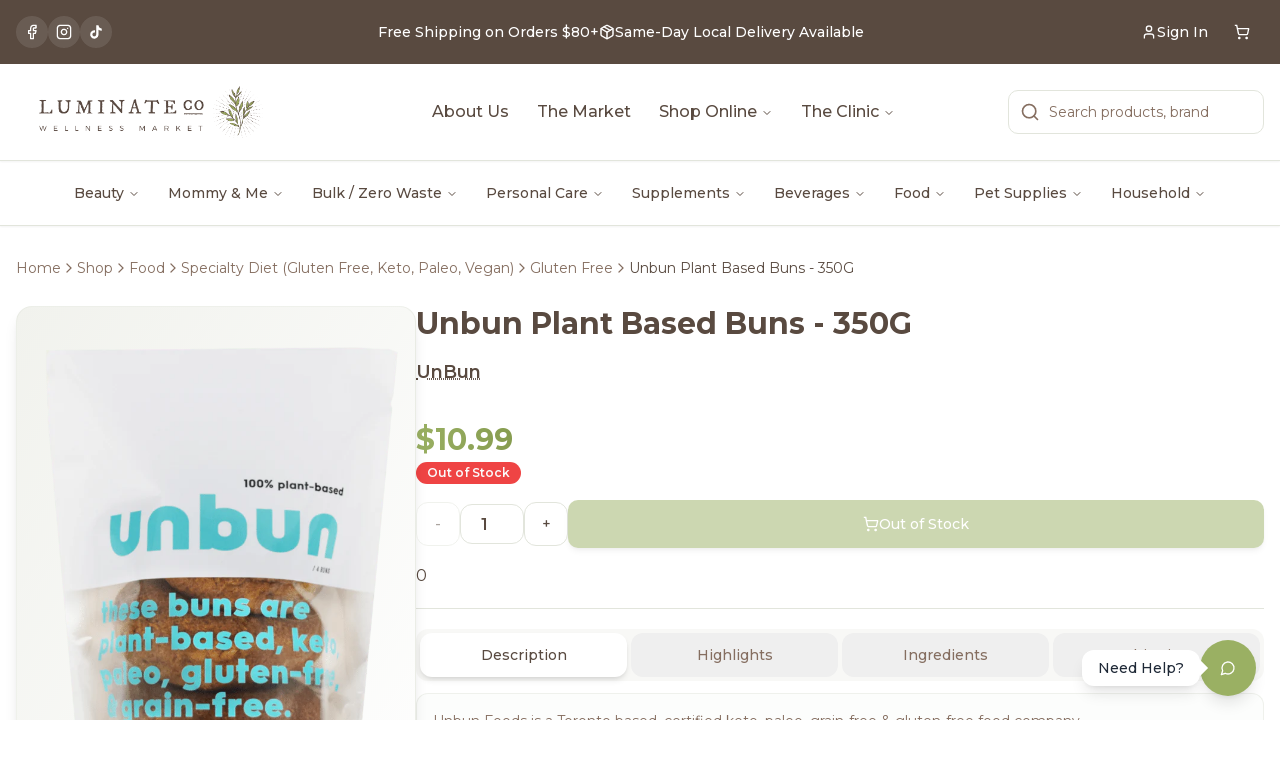

--- FILE ---
content_type: text/html;charset=UTF-8
request_url: https://luminateco.ca/product/unbun-plant-based-buns-350g/
body_size: 20135
content:
<!DOCTYPE html><html lang="en"><head>
    <meta charset="UTF-8">
    <meta name="viewport" content="width=device-width, initial-scale=1.0">
    <link rel="icon" href="/favicon.jpg" type="image/jpeg">
    
    <!-- Critical Resource Preloads - Load BEFORE anything else -->
    <link rel="preconnect" href="https://fonts.googleapis.com">
    <link rel="preconnect" href="https://fonts.gstatic.com" crossorigin="">
    <link rel="preconnect" href="https://cdn.shopify.com" crossorigin="">
    <link rel="dns-prefetch" href="https://cdn.shopify.com">
    <link rel="dns-prefetch" href="https://maps.googleapis.com">
    
    <!-- Preload Hero Image - CRITICAL for LCP -->
    <link rel="preload" as="image" href="/assets/hero-home-6VmiltGV.jpg" fetchpriority="high">
    
    <!-- Preload Critical Fonts -->
    <link rel="stylesheet" href="https://fonts.googleapis.com/css2?family=IM+Fell+DW+Pica+Pro:ital@0;1&amp;family=Montserrat:wght@300;400;500;600;700&amp;display=swap" as="style" onload="this.onload=null;this.rel='stylesheet'">
    <noscript><link rel="stylesheet" href="https://fonts.googleapis.com/css2?family=IM+Fell+DW+Pica+Pro:ital@0;1&family=Montserrat:wght@300;400;500;600;700&display=swap"></noscript>
    
    <!-- SEO tags managed dynamically by React Helmet -->
    <meta name="author" content="Luminate Co">
    
    
    
    
    <link rel="modulepreload" crossorigin="" href="/assets/vendor-react-T4kPOUEU.js">
    <link rel="modulepreload" crossorigin="" href="/assets/vendor-ui-CSQE-zui.js">
    <link rel="modulepreload" crossorigin="" href="/assets/admin-analytics-CImVoRY6.js">
    <link rel="modulepreload" crossorigin="" href="/assets/shopify-u-Id4174.js">
    <link rel="modulepreload" crossorigin="" href="/assets/vendor-query-DQQAOHYT.js">
    <link rel="stylesheet" crossorigin="" href="/assets/index-BrVYsre0.css">
  <style type="text/css">:where(html[dir="ltr"]),:where([data-sonner-toaster][dir="ltr"]){--toast-icon-margin-start: -3px;--toast-icon-margin-end: 4px;--toast-svg-margin-start: -1px;--toast-svg-margin-end: 0px;--toast-button-margin-start: auto;--toast-button-margin-end: 0;--toast-close-button-start: 0;--toast-close-button-end: unset;--toast-close-button-transform: translate(-35%, -35%)}:where(html[dir="rtl"]),:where([data-sonner-toaster][dir="rtl"]){--toast-icon-margin-start: 4px;--toast-icon-margin-end: -3px;--toast-svg-margin-start: 0px;--toast-svg-margin-end: -1px;--toast-button-margin-start: 0;--toast-button-margin-end: auto;--toast-close-button-start: unset;--toast-close-button-end: 0;--toast-close-button-transform: translate(35%, -35%)}:where([data-sonner-toaster]){position:fixed;width:var(--width);font-family:ui-sans-serif,system-ui,-apple-system,BlinkMacSystemFont,Segoe UI,Roboto,Helvetica Neue,Arial,Noto Sans,sans-serif,Apple Color Emoji,Segoe UI Emoji,Segoe UI Symbol,Noto Color Emoji;--gray1: hsl(0, 0%, 99%);--gray2: hsl(0, 0%, 97.3%);--gray3: hsl(0, 0%, 95.1%);--gray4: hsl(0, 0%, 93%);--gray5: hsl(0, 0%, 90.9%);--gray6: hsl(0, 0%, 88.7%);--gray7: hsl(0, 0%, 85.8%);--gray8: hsl(0, 0%, 78%);--gray9: hsl(0, 0%, 56.1%);--gray10: hsl(0, 0%, 52.3%);--gray11: hsl(0, 0%, 43.5%);--gray12: hsl(0, 0%, 9%);--border-radius: 8px;box-sizing:border-box;padding:0;margin:0;list-style:none;outline:none;z-index:999999999;transition:transform .4s ease}:where([data-sonner-toaster][data-lifted="true"]){transform:translateY(-10px)}@media (hover: none) and (pointer: coarse){:where([data-sonner-toaster][data-lifted="true"]){transform:none}}:where([data-sonner-toaster][data-x-position="right"]){right:var(--offset-right)}:where([data-sonner-toaster][data-x-position="left"]){left:var(--offset-left)}:where([data-sonner-toaster][data-x-position="center"]){left:50%;transform:translate(-50%)}:where([data-sonner-toaster][data-y-position="top"]){top:var(--offset-top)}:where([data-sonner-toaster][data-y-position="bottom"]){bottom:var(--offset-bottom)}:where([data-sonner-toast]){--y: translateY(100%);--lift-amount: calc(var(--lift) * var(--gap));z-index:var(--z-index);position:absolute;opacity:0;transform:var(--y);filter:blur(0);touch-action:none;transition:transform .4s,opacity .4s,height .4s,box-shadow .2s;box-sizing:border-box;outline:none;overflow-wrap:anywhere}:where([data-sonner-toast][data-styled="true"]){padding:16px;background:var(--normal-bg);border:1px solid var(--normal-border);color:var(--normal-text);border-radius:var(--border-radius);box-shadow:0 4px 12px #0000001a;width:var(--width);font-size:13px;display:flex;align-items:center;gap:6px}:where([data-sonner-toast]:focus-visible){box-shadow:0 4px 12px #0000001a,0 0 0 2px #0003}:where([data-sonner-toast][data-y-position="top"]){top:0;--y: translateY(-100%);--lift: 1;--lift-amount: calc(1 * var(--gap))}:where([data-sonner-toast][data-y-position="bottom"]){bottom:0;--y: translateY(100%);--lift: -1;--lift-amount: calc(var(--lift) * var(--gap))}:where([data-sonner-toast]) :where([data-description]){font-weight:400;line-height:1.4;color:inherit}:where([data-sonner-toast]) :where([data-title]){font-weight:500;line-height:1.5;color:inherit}:where([data-sonner-toast]) :where([data-icon]){display:flex;height:16px;width:16px;position:relative;justify-content:flex-start;align-items:center;flex-shrink:0;margin-left:var(--toast-icon-margin-start);margin-right:var(--toast-icon-margin-end)}:where([data-sonner-toast][data-promise="true"]) :where([data-icon])>svg{opacity:0;transform:scale(.8);transform-origin:center;animation:sonner-fade-in .3s ease forwards}:where([data-sonner-toast]) :where([data-icon])>*{flex-shrink:0}:where([data-sonner-toast]) :where([data-icon]) svg{margin-left:var(--toast-svg-margin-start);margin-right:var(--toast-svg-margin-end)}:where([data-sonner-toast]) :where([data-content]){display:flex;flex-direction:column;gap:2px}[data-sonner-toast][data-styled=true] [data-button]{border-radius:4px;padding-left:8px;padding-right:8px;height:24px;font-size:12px;color:var(--normal-bg);background:var(--normal-text);margin-left:var(--toast-button-margin-start);margin-right:var(--toast-button-margin-end);border:none;cursor:pointer;outline:none;display:flex;align-items:center;flex-shrink:0;transition:opacity .4s,box-shadow .2s}:where([data-sonner-toast]) :where([data-button]):focus-visible{box-shadow:0 0 0 2px #0006}:where([data-sonner-toast]) :where([data-button]):first-of-type{margin-left:var(--toast-button-margin-start);margin-right:var(--toast-button-margin-end)}:where([data-sonner-toast]) :where([data-cancel]){color:var(--normal-text);background:rgba(0,0,0,.08)}:where([data-sonner-toast][data-theme="dark"]) :where([data-cancel]){background:rgba(255,255,255,.3)}:where([data-sonner-toast]) :where([data-close-button]){position:absolute;left:var(--toast-close-button-start);right:var(--toast-close-button-end);top:0;height:20px;width:20px;display:flex;justify-content:center;align-items:center;padding:0;color:var(--gray12);border:1px solid var(--gray4);transform:var(--toast-close-button-transform);border-radius:50%;cursor:pointer;z-index:1;transition:opacity .1s,background .2s,border-color .2s}[data-sonner-toast] [data-close-button]{background:var(--gray1)}:where([data-sonner-toast]) :where([data-close-button]):focus-visible{box-shadow:0 4px 12px #0000001a,0 0 0 2px #0003}:where([data-sonner-toast]) :where([data-disabled="true"]){cursor:not-allowed}:where([data-sonner-toast]):hover :where([data-close-button]):hover{background:var(--gray2);border-color:var(--gray5)}:where([data-sonner-toast][data-swiping="true"]):before{content:"";position:absolute;left:-50%;right:-50%;height:100%;z-index:-1}:where([data-sonner-toast][data-y-position="top"][data-swiping="true"]):before{bottom:50%;transform:scaleY(3) translateY(50%)}:where([data-sonner-toast][data-y-position="bottom"][data-swiping="true"]):before{top:50%;transform:scaleY(3) translateY(-50%)}:where([data-sonner-toast][data-swiping="false"][data-removed="true"]):before{content:"";position:absolute;inset:0;transform:scaleY(2)}:where([data-sonner-toast]):after{content:"";position:absolute;left:0;height:calc(var(--gap) + 1px);bottom:100%;width:100%}:where([data-sonner-toast][data-mounted="true"]){--y: translateY(0);opacity:1}:where([data-sonner-toast][data-expanded="false"][data-front="false"]){--scale: var(--toasts-before) * .05 + 1;--y: translateY(calc(var(--lift-amount) * var(--toasts-before))) scale(calc(-1 * var(--scale)));height:var(--front-toast-height)}:where([data-sonner-toast])>*{transition:opacity .4s}:where([data-sonner-toast][data-expanded="false"][data-front="false"][data-styled="true"])>*{opacity:0}:where([data-sonner-toast][data-visible="false"]){opacity:0;pointer-events:none}:where([data-sonner-toast][data-mounted="true"][data-expanded="true"]){--y: translateY(calc(var(--lift) * var(--offset)));height:var(--initial-height)}:where([data-sonner-toast][data-removed="true"][data-front="true"][data-swipe-out="false"]){--y: translateY(calc(var(--lift) * -100%));opacity:0}:where([data-sonner-toast][data-removed="true"][data-front="false"][data-swipe-out="false"][data-expanded="true"]){--y: translateY(calc(var(--lift) * var(--offset) + var(--lift) * -100%));opacity:0}:where([data-sonner-toast][data-removed="true"][data-front="false"][data-swipe-out="false"][data-expanded="false"]){--y: translateY(40%);opacity:0;transition:transform .5s,opacity .2s}:where([data-sonner-toast][data-removed="true"][data-front="false"]):before{height:calc(var(--initial-height) + 20%)}[data-sonner-toast][data-swiping=true]{transform:var(--y) translateY(var(--swipe-amount-y, 0px)) translate(var(--swipe-amount-x, 0px));transition:none}[data-sonner-toast][data-swiped=true]{user-select:none}[data-sonner-toast][data-swipe-out=true][data-y-position=bottom],[data-sonner-toast][data-swipe-out=true][data-y-position=top]{animation-duration:.2s;animation-timing-function:ease-out;animation-fill-mode:forwards}[data-sonner-toast][data-swipe-out=true][data-swipe-direction=left]{animation-name:swipe-out-left}[data-sonner-toast][data-swipe-out=true][data-swipe-direction=right]{animation-name:swipe-out-right}[data-sonner-toast][data-swipe-out=true][data-swipe-direction=up]{animation-name:swipe-out-up}[data-sonner-toast][data-swipe-out=true][data-swipe-direction=down]{animation-name:swipe-out-down}@keyframes swipe-out-left{0%{transform:var(--y) translate(var(--swipe-amount-x));opacity:1}to{transform:var(--y) translate(calc(var(--swipe-amount-x) - 100%));opacity:0}}@keyframes swipe-out-right{0%{transform:var(--y) translate(var(--swipe-amount-x));opacity:1}to{transform:var(--y) translate(calc(var(--swipe-amount-x) + 100%));opacity:0}}@keyframes swipe-out-up{0%{transform:var(--y) translateY(var(--swipe-amount-y));opacity:1}to{transform:var(--y) translateY(calc(var(--swipe-amount-y) - 100%));opacity:0}}@keyframes swipe-out-down{0%{transform:var(--y) translateY(var(--swipe-amount-y));opacity:1}to{transform:var(--y) translateY(calc(var(--swipe-amount-y) + 100%));opacity:0}}@media (max-width: 600px){[data-sonner-toaster]{position:fixed;right:var(--mobile-offset-right);left:var(--mobile-offset-left);width:100%}[data-sonner-toaster][dir=rtl]{left:calc(var(--mobile-offset-left) * -1)}[data-sonner-toaster] [data-sonner-toast]{left:0;right:0;width:calc(100% - var(--mobile-offset-left) * 2)}[data-sonner-toaster][data-x-position=left]{left:var(--mobile-offset-left)}[data-sonner-toaster][data-y-position=bottom]{bottom:var(--mobile-offset-bottom)}[data-sonner-toaster][data-y-position=top]{top:var(--mobile-offset-top)}[data-sonner-toaster][data-x-position=center]{left:var(--mobile-offset-left);right:var(--mobile-offset-right);transform:none}}[data-sonner-toaster][data-theme=light]{--normal-bg: #fff;--normal-border: var(--gray4);--normal-text: var(--gray12);--success-bg: hsl(143, 85%, 96%);--success-border: hsl(145, 92%, 91%);--success-text: hsl(140, 100%, 27%);--info-bg: hsl(208, 100%, 97%);--info-border: hsl(221, 91%, 91%);--info-text: hsl(210, 92%, 45%);--warning-bg: hsl(49, 100%, 97%);--warning-border: hsl(49, 91%, 91%);--warning-text: hsl(31, 92%, 45%);--error-bg: hsl(359, 100%, 97%);--error-border: hsl(359, 100%, 94%);--error-text: hsl(360, 100%, 45%)}[data-sonner-toaster][data-theme=light] [data-sonner-toast][data-invert=true]{--normal-bg: #000;--normal-border: hsl(0, 0%, 20%);--normal-text: var(--gray1)}[data-sonner-toaster][data-theme=dark] [data-sonner-toast][data-invert=true]{--normal-bg: #fff;--normal-border: var(--gray3);--normal-text: var(--gray12)}[data-sonner-toaster][data-theme=dark]{--normal-bg: #000;--normal-bg-hover: hsl(0, 0%, 12%);--normal-border: hsl(0, 0%, 20%);--normal-border-hover: hsl(0, 0%, 25%);--normal-text: var(--gray1);--success-bg: hsl(150, 100%, 6%);--success-border: hsl(147, 100%, 12%);--success-text: hsl(150, 86%, 65%);--info-bg: hsl(215, 100%, 6%);--info-border: hsl(223, 100%, 12%);--info-text: hsl(216, 87%, 65%);--warning-bg: hsl(64, 100%, 6%);--warning-border: hsl(60, 100%, 12%);--warning-text: hsl(46, 87%, 65%);--error-bg: hsl(358, 76%, 10%);--error-border: hsl(357, 89%, 16%);--error-text: hsl(358, 100%, 81%)}[data-sonner-toaster][data-theme=dark] [data-sonner-toast] [data-close-button]{background:var(--normal-bg);border-color:var(--normal-border);color:var(--normal-text)}[data-sonner-toaster][data-theme=dark] [data-sonner-toast] [data-close-button]:hover{background:var(--normal-bg-hover);border-color:var(--normal-border-hover)}[data-rich-colors=true][data-sonner-toast][data-type=success],[data-rich-colors=true][data-sonner-toast][data-type=success] [data-close-button]{background:var(--success-bg);border-color:var(--success-border);color:var(--success-text)}[data-rich-colors=true][data-sonner-toast][data-type=info],[data-rich-colors=true][data-sonner-toast][data-type=info] [data-close-button]{background:var(--info-bg);border-color:var(--info-border);color:var(--info-text)}[data-rich-colors=true][data-sonner-toast][data-type=warning],[data-rich-colors=true][data-sonner-toast][data-type=warning] [data-close-button]{background:var(--warning-bg);border-color:var(--warning-border);color:var(--warning-text)}[data-rich-colors=true][data-sonner-toast][data-type=error],[data-rich-colors=true][data-sonner-toast][data-type=error] [data-close-button]{background:var(--error-bg);border-color:var(--error-border);color:var(--error-text)}.sonner-loading-wrapper{--size: 16px;height:var(--size);width:var(--size);position:absolute;inset:0;z-index:10}.sonner-loading-wrapper[data-visible=false]{transform-origin:center;animation:sonner-fade-out .2s ease forwards}.sonner-spinner{position:relative;top:50%;left:50%;height:var(--size);width:var(--size)}.sonner-loading-bar{animation:sonner-spin 1.2s linear infinite;background:var(--gray11);border-radius:6px;height:8%;left:-10%;position:absolute;top:-3.9%;width:24%}.sonner-loading-bar:nth-child(1){animation-delay:-1.2s;transform:rotate(.0001deg) translate(146%)}.sonner-loading-bar:nth-child(2){animation-delay:-1.1s;transform:rotate(30deg) translate(146%)}.sonner-loading-bar:nth-child(3){animation-delay:-1s;transform:rotate(60deg) translate(146%)}.sonner-loading-bar:nth-child(4){animation-delay:-.9s;transform:rotate(90deg) translate(146%)}.sonner-loading-bar:nth-child(5){animation-delay:-.8s;transform:rotate(120deg) translate(146%)}.sonner-loading-bar:nth-child(6){animation-delay:-.7s;transform:rotate(150deg) translate(146%)}.sonner-loading-bar:nth-child(7){animation-delay:-.6s;transform:rotate(180deg) translate(146%)}.sonner-loading-bar:nth-child(8){animation-delay:-.5s;transform:rotate(210deg) translate(146%)}.sonner-loading-bar:nth-child(9){animation-delay:-.4s;transform:rotate(240deg) translate(146%)}.sonner-loading-bar:nth-child(10){animation-delay:-.3s;transform:rotate(270deg) translate(146%)}.sonner-loading-bar:nth-child(11){animation-delay:-.2s;transform:rotate(300deg) translate(146%)}.sonner-loading-bar:nth-child(12){animation-delay:-.1s;transform:rotate(330deg) translate(146%)}@keyframes sonner-fade-in{0%{opacity:0;transform:scale(.8)}to{opacity:1;transform:scale(1)}}@keyframes sonner-fade-out{0%{opacity:1;transform:scale(1)}to{opacity:0;transform:scale(.8)}}@keyframes sonner-spin{0%{opacity:1}to{opacity:.15}}@media (prefers-reduced-motion){[data-sonner-toast],[data-sonner-toast]>*,.sonner-loading-bar{transition:none!important;animation:none!important}}.sonner-loader{position:absolute;top:50%;left:50%;transform:translate(-50%,-50%);transform-origin:center;transition:opacity .2s,transform .2s}.sonner-loader[data-visible=false]{opacity:0;transform:scale(.8) translate(-50%,-50%)}
</style><link rel="preconnect" href="https://cdn.shopify.com" crossorigin="anonymous"><link rel="dns-prefetch" href="https://sqej3v-j6.myshopify.com"><link rel="preconnect" href="https://rdkwdqgqouezkexwrubw.supabase.co"><link rel="modulepreload" as="script" crossorigin="" href="/assets/ProductDetail-C1_Rw0he.js"><link rel="modulepreload" as="script" crossorigin="" href="/assets/Footer-D-iaW8EK.js"><link rel="modulepreload" as="script" crossorigin="" href="/assets/hover-card-BmXAXaBX.js"><link rel="modulepreload" as="script" crossorigin="" href="/assets/gift-DMWKbcCM.js"><link rel="modulepreload" as="script" crossorigin="" href="/assets/format-SmSpYad1.js"><link rel="modulepreload" as="script" crossorigin="" href="/assets/shopping-bag-C2004kBC.js"><link rel="modulepreload" as="script" crossorigin="" href="/assets/info-BdpnvhNM.js"><link rel="modulepreload" as="script" crossorigin="" href="/assets/ShopSecondaryNav-05wzMSB6.js"><link rel="modulepreload" as="script" crossorigin="" href="/assets/category-na-beverages-qnOzcHrl.js"><link rel="modulepreload" as="script" crossorigin="" href="/assets/SEO-Biz_Sie5.js"><link rel="modulepreload" as="script" crossorigin="" href="/assets/tabs-D4qlNzRu.js"><link rel="modulepreload" as="script" crossorigin="" href="/assets/ProductCard-B2tLlPAC.js"><link rel="modulepreload" as="script" crossorigin="" href="/assets/carousel-CJVf8CQt.js"><link rel="modulepreload" as="script" crossorigin="" href="/assets/arrow-left-BZss5thD.js"><link rel="modulepreload" as="script" crossorigin="" href="/assets/arrow-right-C9odVxC8.js"><link rel="modulepreload" as="script" crossorigin="" href="/assets/label-CEVEYu3f.js"><link rel="modulepreload" as="script" crossorigin="" href="/assets/star-FkZg2q4N.js"><link rel="modulepreload" as="script" crossorigin="" href="/assets/popover-JPuAS2wB.js"><link rel="modulepreload" as="script" crossorigin="" href="/assets/chevron-left-Dv8BuLMW.js"><link rel="modulepreload" as="script" crossorigin="" href="/assets/collapsible-DNy14pzu.js"><link rel="modulepreload" as="script" crossorigin="" href="/assets/check-CZ2D0LrD.js"><script type="application/ld+json" data-rh="true">{"@context":"https://schema.org","@type":"BreadcrumbList","itemListElement":[{"@type":"ListItem","position":1,"name":"Home","item":"https://luminateco.ca/"},{"@type":"ListItem","position":2,"name":"Product","item":"https://luminateco.ca/product"},{"@type":"ListItem","position":3,"name":"Unbun Plant Based Buns 350g","item":"https://luminateco.ca/product/unbun-plant-based-buns-350g"}]}</script><style class="jdgm-settings-style">.jdgm-xx{left:0}:root{--jdgm-primary-color: #108474;--jdgm-secondary-color: rgba(16,132,116,0.1);--jdgm-star-color: #108474;--jdgm-write-review-text-color: white;--jdgm-write-review-bg-color: #108474;--jdgm-paginate-color: #108474;--jdgm-border-radius: 0;--jdgm-reviewer-name-color: #108474}.jdgm-histogram__bar-content{background-color:#108474}.jdgm-rev[data-verified-buyer=true] .jdgm-rev__icon.jdgm-rev__icon:after,.jdgm-rev__buyer-badge.jdgm-rev__buyer-badge{color:white;background-color:#108474}.jdgm-review-widget--small .jdgm-gallery.jdgm-gallery .jdgm-gallery__thumbnail-link:nth-child(8) .jdgm-gallery__thumbnail-wrapper.jdgm-gallery__thumbnail-wrapper:before{content:"See more"}@media only screen and (min-width: 768px){.jdgm-gallery.jdgm-gallery .jdgm-gallery__thumbnail-link:nth-child(8) .jdgm-gallery__thumbnail-wrapper.jdgm-gallery__thumbnail-wrapper:before{content:"See more"}}.jdgm-prev-badge[data-average-rating='0.00']{display:none !important}.jdgm-author-all-initials{display:none !important}.jdgm-author-last-initial{display:none !important}.jdgm-rev-widg__title{visibility:hidden}.jdgm-rev-widg__summary-text{visibility:hidden}.jdgm-prev-badge__text{visibility:hidden}.jdgm-rev__prod-link-prefix:before{content:'about'}.jdgm-rev__variant-label:before{content:'Variant: '}.jdgm-rev__out-of-store-text:before{content:'(out of store)'}@media only screen and (min-width: 768px){.jdgm-rev__pics .jdgm-rev_all-rev-page-picture-separator,.jdgm-rev__pics .jdgm-rev__product-picture{display:none}}@media only screen and (max-width: 768px){.jdgm-rev__pics .jdgm-rev_all-rev-page-picture-separator,.jdgm-rev__pics .jdgm-rev__product-picture{display:none}}.jdgm-preview-badge[data-template="product"]{display:none !important}.jdgm-preview-badge[data-template="collection"]{display:none !important}.jdgm-preview-badge[data-template="index"]{display:none !important}.jdgm-review-widget[data-from-snippet="true"]{display:none !important}.jdgm-verified-count-badget[data-from-snippet="true"]{display:none !important}.jdgm-carousel-wrapper[data-from-snippet="true"]{display:none !important}.jdgm-all-reviews-text[data-from-snippet="true"]{display:none !important}.jdgm-medals-section[data-from-snippet="true"]{display:none !important}.jdgm-ugc-media-wrapper[data-from-snippet="true"]{display:none !important}.jdgm-rev__transparency-badge[data-badge-type="review_collected_via_store_invitation"]{display:none !important}.jdgm-rev__transparency-badge[data-badge-type="review_collected_from_another_provider"]{display:none !important}.jdgm-rev__transparency-badge[data-badge-type="review_collected_from_store_visitor"]{display:none !important}.jdgm-rev__transparency-badge[data-badge-type="review_written_in_etsy"]{display:none !important}.jdgm-rev__transparency-badge[data-badge-type="review_written_in_google_business"]{display:none !important}.jdgm-rev__transparency-badge[data-badge-type="review_written_in_shop_app"]{display:none !important}.jdgm-rev__transparency-badge[data-badge-type="review_earned_for_future_purchase"]{display:none !important}.jdgm-review-snippet-widget .jdgm-rev-snippet-widget__cards-container .jdgm-rev-snippet-card{border-radius:8px;background:#fff}.jdgm-review-snippet-widget .jdgm-rev-snippet-widget__cards-container .jdgm-rev-snippet-card__rev-rating .jdgm-star{color:#108474}.jdgm-review-snippet-widget .jdgm-rev-snippet-widget__prev-btn,.jdgm-review-snippet-widget .jdgm-rev-snippet-widget__next-btn{border-radius:50%;background:#fff}.jdgm-review-snippet-widget .jdgm-rev-snippet-widget__prev-btn>svg,.jdgm-review-snippet-widget .jdgm-rev-snippet-widget__next-btn>svg{fill:#000}.jdgm-full-rev-modal.rev-snippet-widget .jm-mfp-container .jm-mfp-content,.jdgm-full-rev-modal.rev-snippet-widget .jm-mfp-container .jdgm-full-rev__icon,.jdgm-full-rev-modal.rev-snippet-widget .jm-mfp-container .jdgm-full-rev__pic-img,.jdgm-full-rev-modal.rev-snippet-widget .jm-mfp-container .jdgm-full-rev__reply{border-radius:8px}.jdgm-full-rev-modal.rev-snippet-widget .jm-mfp-container .jdgm-full-rev[data-verified-buyer="true"] .jdgm-full-rev__icon::after{border-radius:8px}.jdgm-full-rev-modal.rev-snippet-widget .jm-mfp-container .jdgm-full-rev .jdgm-rev__buyer-badge{border-radius:calc( 8px / 2 )}.jdgm-full-rev-modal.rev-snippet-widget .jm-mfp-container .jdgm-full-rev .jdgm-full-rev__replier::before{content:'Luminate Co Wellness Market'}.jdgm-full-rev-modal.rev-snippet-widget .jm-mfp-container .jdgm-full-rev .jdgm-full-rev__product-button{border-radius:calc( 8px * 6 )}
</style><style class="jdgm-settings-style"></style><style class="jdgm-miracle-styles">@-webkit-keyframes jdgm-spin{0%{-webkit-transform:rotate(0deg);-ms-transform:rotate(0deg);transform:rotate(0deg)}100%{-webkit-transform:rotate(359deg);-ms-transform:rotate(359deg);transform:rotate(359deg)}}@keyframes jdgm-spin{0%{-webkit-transform:rotate(0deg);-ms-transform:rotate(0deg);transform:rotate(0deg)}100%{-webkit-transform:rotate(359deg);-ms-transform:rotate(359deg);transform:rotate(359deg)}}@font-face{font-family:'JudgemeStar';src:url("[data-uri]") format("woff");font-weight:normal;font-style:normal}.jdgm-star{font-family:'JudgemeStar';display:inline !important;text-decoration:none !important;padding:0 4px 0 0 !important;margin:0 !important;font-weight:bold;opacity:1;-webkit-font-smoothing:antialiased;-moz-osx-font-smoothing:grayscale}.jdgm-star:hover{opacity:1}.jdgm-star:last-of-type{padding:0 !important}.jdgm-star.jdgm--on:before{content:"\e000"}.jdgm-star.jdgm--off:before{content:"\e001"}.jdgm-star.jdgm--half:before{content:"\e002"}.jdgm-widget *{margin:0;line-height:1.4;-webkit-box-sizing:border-box;-moz-box-sizing:border-box;box-sizing:border-box;-webkit-overflow-scrolling:touch}.jdgm-hidden{display:none !important;visibility:hidden !important}.jdgm-temp-hidden{display:none}.jdgm-spinner{width:40px;height:40px;margin:auto;border-radius:50%;border-top:2px solid #eee;border-right:2px solid #eee;border-bottom:2px solid #eee;border-left:2px solid #ccc;-webkit-animation:jdgm-spin 0.8s infinite linear;animation:jdgm-spin 0.8s infinite linear}.jdgm-prev-badge{display:block !important}</style><link type="text/css" rel="stylesheet" id="widget_v3_base_css" href="https://cdnwidget.judge.me/widget_v3/base.css"><title>Unbun Plant Based Buns - 350G | Luminate Co</title><link rel="canonical" href="https://luminateco.ca/product/unbun-plant-based-buns-350g" data-rh="true"><meta name="description" content="Unbun Foods is a Toronto based, certified keto, paleo, grain-free &amp; gluten-free food company.The mission is simple: to give people that follow low-carb, pale..." data-rh="true"><meta property="og:title" content="Unbun Plant Based Buns - 350G | Luminate Co" data-rh="true"><meta property="og:description" content="Unbun Foods is a Toronto based, certified keto, paleo, grain-free &amp; gluten-free food company.The mission is simple: to give people that follow low-carb, pale..." data-rh="true"><meta property="og:image" content="https://cdn.shopify.com/s/files/1/0685/4773/9713/files/1167-UnBunPlant-Based-Buns-350g.png?v=1762331016" data-rh="true"><meta property="og:url" content="https://luminateco.ca/product/unbun-plant-based-buns-350g" data-rh="true"><meta property="og:type" content="product" data-rh="true"><meta property="og:site_name" content="Luminate Co" data-rh="true"><meta name="twitter:card" content="summary_large_image" data-rh="true"><meta name="twitter:title" content="Unbun Plant Based Buns - 350G | Luminate Co" data-rh="true"><meta name="twitter:description" content="Unbun Foods is a Toronto based, certified keto, paleo, grain-free &amp; gluten-free food company.The mission is simple: to give people that follow low-carb, pale..." data-rh="true"><meta name="twitter:image" content="https://cdn.shopify.com/s/files/1/0685/4773/9713/files/1167-UnBunPlant-Based-Buns-350g.png?v=1762331016" data-rh="true"><script type="application/ld+json" data-rh="true">{"@context":"https://schema.org","@type":"Product","name":"Unbun Plant Based Buns - 350G","description":"Unbun Foods is a Toronto based, certified keto, paleo, grain-free & gluten-free food company.The mission is simple: to give people that follow low-carb, paleo gluten-free, grain-free and plant based diets the option to still enjoy their favourite meals at home without compromising taste or quality of dining experience. First and foremost, our products taste amazing, they just happen to be keto, paleo, grain-free and gluten-free. We love what we do and hope you do too!","image":["https://cdn.shopify.com/s/files/1/0685/4773/9713/files/1167-UnBunPlant-Based-Buns-350g.png?v=1762331016"],"brand":{"@type":"Brand","name":"UnBun"},"sku":"gid://shopify/ProductVariant/43023559262273","offers":{"@type":"Offer","price":"10.99","priceCurrency":"CAD","availability":"https://schema.org/OutOfStock","url":"https://luminateco.ca/product/unbun-plant-based-buns-350g","itemCondition":"https://schema.org/NewCondition","priceValidUntil":"2026-02-14","seller":{"@type":"Organization","name":"Luminate Co"}},"category":"Food"}</script><meta rel="x-prerender-render-id" content="68fbb9c8-5e1f-4a4e-8214-03442ea307e4" />
			<meta rel="x-prerender-render-at" content="2026-01-15T03:01:47.962Z" /><meta rel="x-prerender-request-id" content="94955e9e-ec3a-4384-9b2d-27c6e7f733aa" />
      		<meta rel="x-prerender-request-at" content="2026-01-17T07:23:28.769Z" /></head>

  <body>
    <div id="root"><div role="region" aria-label="Notifications (F8)" tabindex="-1" style="pointer-events: none;"><ol tabindex="-1" class="fixed top-0 z-[100] flex max-h-screen w-full flex-col-reverse p-4 sm:bottom-0 sm:right-0 sm:top-auto sm:flex-col md:max-w-[420px]"></ol></div><section aria-label="Notifications alt+T" tabindex="-1" aria-live="polite" aria-relevant="additions text" aria-atomic="false"></section><div class="min-h-screen bg-background"><nav class="sticky top-0 z-40 bg-background/95 backdrop-blur-sm shadow-sm"><div class="hidden md:block bg-secondary text-secondary-foreground"><div class="container mx-auto px-4 py-2.5"><div class="flex items-center justify-between"><div class="flex items-center gap-2"><a href="https://www.facebook.com/luminatecowellness" target="_blank" rel="noopener noreferrer" class="h-8 w-8 rounded-full bg-secondary-foreground/10 flex items-center justify-center hover:bg-secondary-foreground/20 transition-colors" aria-label="Facebook"><svg xmlns="http://www.w3.org/2000/svg" width="24" height="24" viewBox="0 0 24 24" fill="none" stroke="currentColor" stroke-width="2" stroke-linecap="round" stroke-linejoin="round" class="lucide lucide-facebook h-4 w-4 text-secondary-foreground"><path d="M18 2h-3a5 5 0 0 0-5 5v3H7v4h3v8h4v-8h3l1-4h-4V7a1 1 0 0 1 1-1h3z"></path></svg></a><a href="https://www.instagram.com/luminate_co/?hl=en" target="_blank" rel="noopener noreferrer" class="h-8 w-8 rounded-full bg-secondary-foreground/10 flex items-center justify-center hover:bg-secondary-foreground/20 transition-colors" aria-label="Instagram"><svg xmlns="http://www.w3.org/2000/svg" width="24" height="24" viewBox="0 0 24 24" fill="none" stroke="currentColor" stroke-width="2" stroke-linecap="round" stroke-linejoin="round" class="lucide lucide-instagram h-4 w-4 text-secondary-foreground"><rect width="20" height="20" x="2" y="2" rx="5" ry="5"></rect><path d="M16 11.37A4 4 0 1 1 12.63 8 4 4 0 0 1 16 11.37z"></path><line x1="17.5" x2="17.51" y1="6.5" y2="6.5"></line></svg></a><a href="https://www.tiktok.com/@luminate_co" target="_blank" rel="noopener noreferrer" class="h-8 w-8 rounded-full bg-secondary-foreground/10 flex items-center justify-center hover:bg-secondary-foreground/20 transition-colors" aria-label="TikTok"><svg viewBox="0 0 24 24" fill="currentColor" class="h-4 w-4 text-secondary-foreground"><path d="M19.59 6.69a4.83 4.83 0 0 1-3.77-4.25V2h-3.45v13.67a2.89 2.89 0 0 1-5.2 1.74 2.89 2.89 0 0 1 2.31-4.64 2.93 2.93 0 0 1 .88.13V9.4a6.84 6.84 0 0 0-1-.05A6.33 6.33 0 0 0 5 20.1a6.34 6.34 0 0 0 10.86-4.43v-7a8.16 8.16 0 0 0 4.77 1.52v-3.4a4.85 4.85 0 0 1-1-.1z"></path></svg></a></div><div class="text-sm font-medium flex-1 text-center flex items-center justify-center gap-3"><a class="hover:underline" href="/shipping-returns">Free Shipping on Orders $80+</a><svg xmlns="http://www.w3.org/2000/svg" width="24" height="24" viewBox="0 0 24 24" fill="none" stroke="currentColor" stroke-width="2" stroke-linecap="round" stroke-linejoin="round" class="lucide lucide-package h-4 w-4"><path d="M11 21.73a2 2 0 0 0 2 0l7-4A2 2 0 0 0 21 16V8a2 2 0 0 0-1-1.73l-7-4a2 2 0 0 0-2 0l-7 4A2 2 0 0 0 3 8v8a2 2 0 0 0 1 1.73z"></path><path d="M12 22V12"></path><path d="m3.3 7 7.703 4.734a2 2 0 0 0 1.994 0L20.7 7"></path><path d="m7.5 4.27 9 5.15"></path></svg><a class="hover:underline" href="/express">Same-Day Local Delivery Available</a></div><div class="hidden lg:flex items-center gap-2"><a class="justify-center whitespace-nowrap text-sm font-medium ring-offset-background transition-colors focus-visible:outline-none focus-visible:ring-2 focus-visible:ring-ring focus-visible:ring-offset-2 disabled:pointer-events-none disabled:opacity-50 [&amp;_svg]:pointer-events-none [&amp;_svg]:size-4 [&amp;_svg]:shrink-0 h-11 rounded-md px-3 min-h-[44px] flex items-center gap-2 text-secondary-foreground hover:text-secondary-foreground hover:bg-secondary/80" href="/auth"><svg xmlns="http://www.w3.org/2000/svg" width="24" height="24" viewBox="0 0 24 24" fill="none" stroke="currentColor" stroke-width="2" stroke-linecap="round" stroke-linejoin="round" class="lucide lucide-user h-4 w-4"><path d="M19 21v-2a4 4 0 0 0-4-4H9a4 4 0 0 0-4 4v2"></path><circle cx="12" cy="7" r="4"></circle></svg><span class="hidden sm:inline">Sign In</span></a><button class="inline-flex items-center justify-center gap-2 whitespace-nowrap rounded-md text-sm font-medium ring-offset-background transition-colors focus-visible:outline-none focus-visible:ring-2 focus-visible:ring-ring focus-visible:ring-offset-2 disabled:pointer-events-none disabled:opacity-50 [&amp;_svg]:pointer-events-none [&amp;_svg]:size-4 [&amp;_svg]:shrink-0 border hover:text-accent-foreground h-11 w-11 min-h-[44px] min-w-[44px] relative bg-transparent text-secondary-foreground border-transparent hover:bg-secondary/70 hover:border-secondary-foreground/50" type="button" aria-haspopup="dialog" aria-expanded="false" aria-controls="radix-:rr:" data-state="closed"><svg xmlns="http://www.w3.org/2000/svg" width="24" height="24" viewBox="0 0 24 24" fill="none" stroke="currentColor" stroke-width="2" stroke-linecap="round" stroke-linejoin="round" class="lucide lucide-shopping-cart h-5 w-5 text-secondary-foreground"><circle cx="8" cy="21" r="1"></circle><circle cx="19" cy="21" r="1"></circle><path d="M2.05 2.05h2l2.66 12.42a2 2 0 0 0 2 1.58h9.78a2 2 0 0 0 1.95-1.57l1.65-7.43H5.12"></path></svg></button></div></div></div></div><div class="bg-background border-b border-border relative z-[1000]"><div class="container mx-auto px-4"><div class="flex flex-col lg:flex-row lg:items-center lg:justify-between py-3 lg:py-0 lg:h-24 gap-3 lg:gap-0"><div class="flex items-center justify-between relative"><div class="lg:hidden flex items-center"><button class="inline-flex items-center justify-center gap-2 whitespace-nowrap rounded-md text-sm font-medium ring-offset-background transition-colors focus-visible:outline-none focus-visible:ring-2 focus-visible:ring-ring focus-visible:ring-offset-2 disabled:pointer-events-none disabled:opacity-50 [&amp;_svg]:pointer-events-none [&amp;_svg]:size-4 [&amp;_svg]:shrink-0 hover:bg-accent hover:text-accent-foreground min-h-[44px] min-w-[44px] h-10 w-10 text-foreground" aria-label="Toggle menu"><svg xmlns="http://www.w3.org/2000/svg" width="24" height="24" viewBox="0 0 24 24" fill="none" stroke="currentColor" stroke-width="2" stroke-linecap="round" stroke-linejoin="round" class="lucide lucide-menu h-6 w-6"><line x1="4" x2="20" y1="12" y2="12"></line><line x1="4" x2="20" y1="6" y2="6"></line><line x1="4" x2="20" y1="18" y2="18"></line></svg></button></div><a class="flex items-center flex-shrink-0 absolute left-1/2 -translate-x-1/2 lg:static lg:translate-x-0 max-w-[60%] lg:max-w-none" href="/"><img src="/assets/luminate-logo-BGklZB-u.png" alt="Luminate Co - Wellness Market" class="h-24 sm:h-24 md:h-20 lg:h-24 w-auto object-contain"></a><div class="lg:hidden flex items-center"><button class="inline-flex items-center justify-center gap-2 whitespace-nowrap rounded-md text-sm font-medium ring-offset-background transition-colors focus-visible:outline-none focus-visible:ring-2 focus-visible:ring-ring focus-visible:ring-offset-2 disabled:pointer-events-none disabled:opacity-50 [&amp;_svg]:pointer-events-none [&amp;_svg]:size-4 [&amp;_svg]:shrink-0 border hover:text-accent-foreground min-h-[44px] min-w-[44px] relative bg-transparent text-foreground border-transparent hover:bg-muted h-10 w-10" type="button" aria-haspopup="dialog" aria-expanded="false" aria-controls="radix-:ru:" data-state="closed"><svg xmlns="http://www.w3.org/2000/svg" width="24" height="24" viewBox="0 0 24 24" fill="none" stroke="currentColor" stroke-width="2" stroke-linecap="round" stroke-linejoin="round" class="lucide lucide-shopping-cart h-5 w-5 text-foreground h-5 w-5"><circle cx="8" cy="21" r="1"></circle><circle cx="19" cy="21" r="1"></circle><path d="M2.05 2.05h2l2.66 12.42a2 2 0 0 0 2 1.58h9.78a2 2 0 0 0 1.95-1.57l1.65-7.43H5.12"></path></svg></button></div></div><div class="lg:hidden w-full"><div class="relative flex items-center w-full"><form class="relative w-full"><svg xmlns="http://www.w3.org/2000/svg" width="24" height="24" viewBox="0 0 24 24" fill="none" stroke="currentColor" stroke-width="2" stroke-linecap="round" stroke-linejoin="round" class="lucide lucide-search absolute left-3 top-1/2 -translate-y-1/2 h-5 w-5 text-muted-foreground pointer-events-none"><circle cx="11" cy="11" r="8"></circle><path d="m21 21-4.3-4.3"></path></svg><input type="search" class="flex rounded-md border border-input bg-background px-3 py-2 ring-offset-background file:border-0 file:bg-transparent file:text-sm file:font-medium file:text-foreground placeholder:text-muted-foreground focus-visible:outline-none focus-visible:ring-2 focus-visible:ring-ring focus-visible:ring-offset-2 disabled:cursor-not-allowed disabled:opacity-50 md:text-sm w-full pl-10 pr-10 h-11 text-base" placeholder="Search products, brands &amp; more..." value=""></form></div></div><div class="hidden lg:flex items-center flex-1 gap-6 ml-8"><div class="flex-1 flex justify-center"><nav aria-label="Main" data-orientation="horizontal" dir="ltr" class="relative z-[400] flex max-w-max flex-1 items-center justify-center"><div style="position: relative;"><ul data-orientation="horizontal" class="group flex flex-1 list-none items-center justify-center space-x-1" dir="ltr"><li><a href="/about"><a class="px-3 py-2 hover:text-primary transition-colors text-foreground font-medium" data-radix-collection-item="">About Us</a></a></li><li><a href="/wellness-market"><a class="px-3 py-2 hover:text-primary transition-colors text-foreground font-medium" data-radix-collection-item="">The Market</a></a></li><li><a href="/shop"><button id="radix-:r11:-trigger-radix-:r14:" data-state="closed" aria-expanded="false" aria-controls="radix-:r11:-content-radix-:r14:" class="group inline-flex h-10 w-max items-center justify-center rounded-md focus:bg-accent focus:text-accent-foreground focus:outline-none disabled:pointer-events-none disabled:opacity-50 data-[active]:bg-accent/50 group bg-transparent px-3 py-2 text-base hover:text-primary hover:bg-muted/50 transition-colors text-foreground font-medium data-[state=open]:text-primary data-[state=open]:bg-muted/50" data-radix-collection-item="">Shop Online <svg xmlns="http://www.w3.org/2000/svg" width="24" height="24" viewBox="0 0 24 24" fill="none" stroke="currentColor" stroke-width="2" stroke-linecap="round" stroke-linejoin="round" class="lucide lucide-chevron-down relative top-[1px] ml-1 h-3 w-3 transition duration-200 group-data-[state=open]:rotate-180" aria-hidden="true"><path d="m6 9 6 6 6-6"></path></svg></button></a></li><li><a href="/clinic"><button id="radix-:r11:-trigger-radix-:r15:" data-state="closed" aria-expanded="false" aria-controls="radix-:r11:-content-radix-:r15:" class="group inline-flex h-10 w-max items-center justify-center rounded-md focus:bg-accent focus:text-accent-foreground focus:outline-none disabled:pointer-events-none disabled:opacity-50 data-[active]:bg-accent/50 group bg-transparent px-3 py-2 text-base hover:text-primary hover:bg-muted/50 transition-colors text-foreground font-medium data-[state=open]:text-primary data-[state=open]:bg-muted/50" data-radix-collection-item="">The Clinic <svg xmlns="http://www.w3.org/2000/svg" width="24" height="24" viewBox="0 0 24 24" fill="none" stroke="currentColor" stroke-width="2" stroke-linecap="round" stroke-linejoin="round" class="lucide lucide-chevron-down relative top-[1px] ml-1 h-3 w-3 transition duration-200 group-data-[state=open]:rotate-180" aria-hidden="true"><path d="m6 9 6 6 6-6"></path></svg></button></a></li></ul></div><div class="absolute left-0 top-full flex justify-center z-[400]"></div></nav></div><div class="flex-shrink-0 w-64"><div class="relative flex items-center w-full"><form class="relative w-full"><svg xmlns="http://www.w3.org/2000/svg" width="24" height="24" viewBox="0 0 24 24" fill="none" stroke="currentColor" stroke-width="2" stroke-linecap="round" stroke-linejoin="round" class="lucide lucide-search absolute left-3 top-1/2 -translate-y-1/2 h-5 w-5 text-muted-foreground pointer-events-none"><circle cx="11" cy="11" r="8"></circle><path d="m21 21-4.3-4.3"></path></svg><input type="search" class="flex rounded-md border border-input bg-background px-3 py-2 ring-offset-background file:border-0 file:bg-transparent file:text-sm file:font-medium file:text-foreground placeholder:text-muted-foreground focus-visible:outline-none focus-visible:ring-2 focus-visible:ring-ring focus-visible:ring-offset-2 disabled:cursor-not-allowed disabled:opacity-50 md:text-sm w-full pl-10 pr-10 h-11 text-base" placeholder="Search products, brands &amp; more..." value=""></form></div></div></div></div></div></div></nav><div class="hidden lg:block sticky top-[140px] z-30 bg-background/95 backdrop-blur-sm border-b border-border shadow-sm py-3"><div class="container mx-auto px-4"><div class="flex items-center justify-center"><nav aria-label="Main" data-orientation="horizontal" dir="ltr" class="relative z-[400] flex max-w-max flex-1 items-center justify-center"><div style="position: relative;"><ul data-orientation="horizontal" class="group flex flex-1 list-none items-center space-x-1 flex-wrap justify-center gap-1" dir="ltr"><li><a href="/shop/beauty"><button id="radix-:r1c:-trigger-radix-:r1d:" data-state="closed" aria-expanded="false" aria-controls="radix-:r1c:-content-radix-:r1d:" class="group inline-flex h-10 w-max items-center justify-center rounded-md bg-background hover:bg-accent focus:bg-accent focus:text-accent-foreground focus:outline-none disabled:pointer-events-none disabled:opacity-50 data-[active]:bg-accent/50 data-[state=open]:bg-accent/50 group px-3 py-2 text-sm font-medium hover:text-primary transition-colors" data-radix-collection-item="">Beauty <svg xmlns="http://www.w3.org/2000/svg" width="24" height="24" viewBox="0 0 24 24" fill="none" stroke="currentColor" stroke-width="2" stroke-linecap="round" stroke-linejoin="round" class="lucide lucide-chevron-down relative top-[1px] ml-1 h-3 w-3 transition duration-200 group-data-[state=open]:rotate-180" aria-hidden="true"><path d="m6 9 6 6 6-6"></path></svg></button></a></li><li><a href="/shop/mommy-me"><button id="radix-:r1c:-trigger-radix-:r1e:" data-state="closed" aria-expanded="false" aria-controls="radix-:r1c:-content-radix-:r1e:" class="group inline-flex h-10 w-max items-center justify-center rounded-md bg-background hover:bg-accent focus:bg-accent focus:text-accent-foreground focus:outline-none disabled:pointer-events-none disabled:opacity-50 data-[active]:bg-accent/50 data-[state=open]:bg-accent/50 group px-3 py-2 text-sm font-medium hover:text-primary transition-colors" data-radix-collection-item="">Mommy &amp; Me <svg xmlns="http://www.w3.org/2000/svg" width="24" height="24" viewBox="0 0 24 24" fill="none" stroke="currentColor" stroke-width="2" stroke-linecap="round" stroke-linejoin="round" class="lucide lucide-chevron-down relative top-[1px] ml-1 h-3 w-3 transition duration-200 group-data-[state=open]:rotate-180" aria-hidden="true"><path d="m6 9 6 6 6-6"></path></svg></button></a></li><li><a href="/shop/bulk-zero-waste"><button id="radix-:r1c:-trigger-radix-:r1f:" data-state="closed" aria-expanded="false" aria-controls="radix-:r1c:-content-radix-:r1f:" class="group inline-flex h-10 w-max items-center justify-center rounded-md bg-background hover:bg-accent focus:bg-accent focus:text-accent-foreground focus:outline-none disabled:pointer-events-none disabled:opacity-50 data-[active]:bg-accent/50 data-[state=open]:bg-accent/50 group px-3 py-2 text-sm font-medium hover:text-primary transition-colors" data-radix-collection-item="">Bulk / Zero Waste <svg xmlns="http://www.w3.org/2000/svg" width="24" height="24" viewBox="0 0 24 24" fill="none" stroke="currentColor" stroke-width="2" stroke-linecap="round" stroke-linejoin="round" class="lucide lucide-chevron-down relative top-[1px] ml-1 h-3 w-3 transition duration-200 group-data-[state=open]:rotate-180" aria-hidden="true"><path d="m6 9 6 6 6-6"></path></svg></button></a></li><li><a href="/shop/personal-care-accessories"><button id="radix-:r1c:-trigger-radix-:r1g:" data-state="closed" aria-expanded="false" aria-controls="radix-:r1c:-content-radix-:r1g:" class="group inline-flex h-10 w-max items-center justify-center rounded-md bg-background hover:bg-accent focus:bg-accent focus:text-accent-foreground focus:outline-none disabled:pointer-events-none disabled:opacity-50 data-[active]:bg-accent/50 data-[state=open]:bg-accent/50 group px-3 py-2 text-sm font-medium hover:text-primary transition-colors" data-radix-collection-item="">Personal Care <svg xmlns="http://www.w3.org/2000/svg" width="24" height="24" viewBox="0 0 24 24" fill="none" stroke="currentColor" stroke-width="2" stroke-linecap="round" stroke-linejoin="round" class="lucide lucide-chevron-down relative top-[1px] ml-1 h-3 w-3 transition duration-200 group-data-[state=open]:rotate-180" aria-hidden="true"><path d="m6 9 6 6 6-6"></path></svg></button></a></li><li><a href="/shop/supplements"><button id="radix-:r1c:-trigger-radix-:r1h:" data-state="closed" aria-expanded="false" aria-controls="radix-:r1c:-content-radix-:r1h:" class="group inline-flex h-10 w-max items-center justify-center rounded-md bg-background hover:bg-accent focus:bg-accent focus:text-accent-foreground focus:outline-none disabled:pointer-events-none disabled:opacity-50 data-[active]:bg-accent/50 data-[state=open]:bg-accent/50 group px-3 py-2 text-sm font-medium hover:text-primary transition-colors" data-radix-collection-item="">Supplements <svg xmlns="http://www.w3.org/2000/svg" width="24" height="24" viewBox="0 0 24 24" fill="none" stroke="currentColor" stroke-width="2" stroke-linecap="round" stroke-linejoin="round" class="lucide lucide-chevron-down relative top-[1px] ml-1 h-3 w-3 transition duration-200 group-data-[state=open]:rotate-180" aria-hidden="true"><path d="m6 9 6 6 6-6"></path></svg></button></a></li><li><a href="/shop/beverages"><button id="radix-:r1c:-trigger-radix-:r1i:" data-state="closed" aria-expanded="false" aria-controls="radix-:r1c:-content-radix-:r1i:" class="group inline-flex h-10 w-max items-center justify-center rounded-md bg-background hover:bg-accent focus:bg-accent focus:text-accent-foreground focus:outline-none disabled:pointer-events-none disabled:opacity-50 data-[active]:bg-accent/50 data-[state=open]:bg-accent/50 group px-3 py-2 text-sm font-medium hover:text-primary transition-colors" data-radix-collection-item="">Beverages <svg xmlns="http://www.w3.org/2000/svg" width="24" height="24" viewBox="0 0 24 24" fill="none" stroke="currentColor" stroke-width="2" stroke-linecap="round" stroke-linejoin="round" class="lucide lucide-chevron-down relative top-[1px] ml-1 h-3 w-3 transition duration-200 group-data-[state=open]:rotate-180" aria-hidden="true"><path d="m6 9 6 6 6-6"></path></svg></button></a></li><li><a href="/shop/food"><button id="radix-:r1c:-trigger-radix-:r1j:" data-state="closed" aria-expanded="false" aria-controls="radix-:r1c:-content-radix-:r1j:" class="group inline-flex h-10 w-max items-center justify-center rounded-md bg-background hover:bg-accent focus:bg-accent focus:text-accent-foreground focus:outline-none disabled:pointer-events-none disabled:opacity-50 data-[active]:bg-accent/50 data-[state=open]:bg-accent/50 group px-3 py-2 text-sm font-medium hover:text-primary transition-colors" data-radix-collection-item="">Food <svg xmlns="http://www.w3.org/2000/svg" width="24" height="24" viewBox="0 0 24 24" fill="none" stroke="currentColor" stroke-width="2" stroke-linecap="round" stroke-linejoin="round" class="lucide lucide-chevron-down relative top-[1px] ml-1 h-3 w-3 transition duration-200 group-data-[state=open]:rotate-180" aria-hidden="true"><path d="m6 9 6 6 6-6"></path></svg></button></a></li><li><a href="/shop/pet-supplies"><button id="radix-:r1c:-trigger-radix-:r1k:" data-state="closed" aria-expanded="false" aria-controls="radix-:r1c:-content-radix-:r1k:" class="group inline-flex h-10 w-max items-center justify-center rounded-md bg-background hover:bg-accent focus:bg-accent focus:text-accent-foreground focus:outline-none disabled:pointer-events-none disabled:opacity-50 data-[active]:bg-accent/50 data-[state=open]:bg-accent/50 group px-3 py-2 text-sm font-medium hover:text-primary transition-colors" data-radix-collection-item="">Pet Supplies <svg xmlns="http://www.w3.org/2000/svg" width="24" height="24" viewBox="0 0 24 24" fill="none" stroke="currentColor" stroke-width="2" stroke-linecap="round" stroke-linejoin="round" class="lucide lucide-chevron-down relative top-[1px] ml-1 h-3 w-3 transition duration-200 group-data-[state=open]:rotate-180" aria-hidden="true"><path d="m6 9 6 6 6-6"></path></svg></button></a></li><li><a href="/shop/household"><button id="radix-:r1c:-trigger-radix-:r1l:" data-state="closed" aria-expanded="false" aria-controls="radix-:r1c:-content-radix-:r1l:" class="group inline-flex h-10 w-max items-center justify-center rounded-md bg-background hover:bg-accent focus:bg-accent focus:text-accent-foreground focus:outline-none disabled:pointer-events-none disabled:opacity-50 data-[active]:bg-accent/50 data-[state=open]:bg-accent/50 group px-3 py-2 text-sm font-medium hover:text-primary transition-colors" data-radix-collection-item="">Household <svg xmlns="http://www.w3.org/2000/svg" width="24" height="24" viewBox="0 0 24 24" fill="none" stroke="currentColor" stroke-width="2" stroke-linecap="round" stroke-linejoin="round" class="lucide lucide-chevron-down relative top-[1px] ml-1 h-3 w-3 transition duration-200 group-data-[state=open]:rotate-180" aria-hidden="true"><path d="m6 9 6 6 6-6"></path></svg></button></a></li></ul></div><div class="absolute left-0 top-full flex justify-center z-[400]"></div></nav></div></div></div><main class="container mx-auto px-4 py-4 md:py-8"><div class="flex items-center gap-1.5 sm:gap-2 text-xs sm:text-sm text-muted-foreground mb-4 md:mb-6 overflow-x-auto scrollbar-hide pb-1"><a class="hover:text-primary transition-colors whitespace-nowrap flex-shrink-0" href="/">Home</a><svg xmlns="http://www.w3.org/2000/svg" width="24" height="24" viewBox="0 0 24 24" fill="none" stroke="currentColor" stroke-width="2" stroke-linecap="round" stroke-linejoin="round" class="lucide lucide-chevron-right h-3 w-3 sm:h-4 sm:w-4 flex-shrink-0"><path d="m9 18 6-6-6-6"></path></svg><a class="hover:text-primary transition-colors whitespace-nowrap flex-shrink-0" href="/shop">Shop</a><svg xmlns="http://www.w3.org/2000/svg" width="24" height="24" viewBox="0 0 24 24" fill="none" stroke="currentColor" stroke-width="2" stroke-linecap="round" stroke-linejoin="round" class="lucide lucide-chevron-right h-3 w-3 sm:h-4 sm:w-4 flex-shrink-0"><path d="m9 18 6-6-6-6"></path></svg><a class="hover:text-primary transition-colors whitespace-nowrap flex-shrink-0 truncate max-w-[120px] sm:max-w-none" href="/shop/food">Food</a><svg xmlns="http://www.w3.org/2000/svg" width="24" height="24" viewBox="0 0 24 24" fill="none" stroke="currentColor" stroke-width="2" stroke-linecap="round" stroke-linejoin="round" class="lucide lucide-chevron-right h-3 w-3 sm:h-4 sm:w-4 flex-shrink-0"><path d="m9 18 6-6-6-6"></path></svg><a class="hover:text-primary transition-colors whitespace-nowrap flex-shrink-0 truncate max-w-[120px] sm:max-w-none" href="/shop/food/specialty-diet">Specialty Diet (Gluten Free, Keto, Paleo, Vegan)</a><svg xmlns="http://www.w3.org/2000/svg" width="24" height="24" viewBox="0 0 24 24" fill="none" stroke="currentColor" stroke-width="2" stroke-linecap="round" stroke-linejoin="round" class="lucide lucide-chevron-right h-3 w-3 sm:h-4 sm:w-4 flex-shrink-0"><path d="m9 18 6-6-6-6"></path></svg><a class="hover:text-primary transition-colors whitespace-nowrap" href="/shop/food/specialty-diet/gluten-free">Gluten Free</a><svg xmlns="http://www.w3.org/2000/svg" width="24" height="24" viewBox="0 0 24 24" fill="none" stroke="currentColor" stroke-width="2" stroke-linecap="round" stroke-linejoin="round" class="lucide lucide-chevron-right h-3 w-3 sm:h-4 sm:w-4 flex-shrink-0"><path d="m9 18 6-6-6-6"></path></svg><span class="text-foreground truncate">Unbun Plant Based Buns - 350G</span></div><div class="flex flex-col lg:flex-row gap-6 lg:gap-12 mb-8 lg:mb-12"><div class="space-y-3 w-full md:max-w-[400px] lg:w-[415px] flex-shrink-0"><div class="aspect-square bg-gradient-to-br from-muted to-background rounded-xl lg:rounded-2xl overflow-hidden relative group shadow-lg border border-border/50 cursor-default lg:cursor-crosshair"><img src="https://cdn.shopify.com/s/files/1/0685/4773/9713/files/1167-UnBunPlant-Based-Buns-350g.png?v=1762331016" alt="Unbun Plant Based Buns - 350G" class="w-full h-full object-contain transition-all duration-300 opacity-100"></div></div><div class="space-y-4 md:space-y-5 flex-1 min-w-0"><div><h1 class="text-xl sm:text-2xl md:text-3xl font-bold mb-3 md:mb-4 leading-tight font-body">Unbun Plant Based Buns - 350G</h1><div class="flex flex-col sm:flex-row items-start sm:justify-between gap-3 sm:gap-4 mb-3"><div><a class="text-lg font-semibold text-foreground hover:text-primary transition-colors underline decoration-dotted underline-offset-4" href="/brands/unbun">UnBun</a></div></div><style>
        /* Badge styles */
        .jdgm-prev-badge {
          display: inline-flex !important;
          visibility: visible !important;
          align-items: center;
          gap: 0.5rem;
        }
        .jdgm-prev-badge * {
          visibility: visible !important;
        }
        .jdgm-prev-badge__stars {
          display: inline-flex !important;
          gap: 2px;
        }
        .jdgm-prev-badge__text {
          display: inline !important;
          visibility: visible !important;
          opacity: 1 !important;
          font-size: 0.875rem;
          color: hsl(var(--muted-foreground));
          margin-left: 0.25rem;
        }
        
        /* Star styles */
        .jdgm-star {
          display: inline-block;
          width: 18px;
          height: 18px;
          font-size: 18px;
          line-height: 1;
        }
        .jdgm-star.jdgm--on::before {
          content: '★';
          color: #f59e0b;
        }
        .jdgm-star.jdgm--off::before {
          content: '★';
          color: hsl(var(--muted));
        }
        
        /* Widget styles */
        .jdgm-rev-widg {
          display: block !important;
        }
        .jdgm-rev-widg__header {
          margin-bottom: 1.5rem;
        }
        .jdgm-rev-widg__title {
          font-size: 1.5rem;
          font-weight: 600;
          color: hsl(var(--foreground));
          margin-bottom: 0.75rem;
        }
        .jdgm-rev-widg__summary {
          display: flex;
          align-items: center;
          gap: 0.75rem;
        }
        .jdgm-rev-widg__summary-stars {
          display: flex;
          gap: 2px;
        }
        .jdgm-rev-widg__summary-text {
          color: hsl(var(--muted-foreground));
          font-size: 0.875rem;
        }
        
        /* Hide histogram and sort wrapper */
        .jdgm-histogram,
        .jdgm-rev-widg__sort-wrapper,
        .jdgm-paginate,
        .jdgm-rev-widg__paginate-spinner-wrapper {
          display: none !important;
        }
        
        /* Individual review styles */
        .jdgm-rev {
          padding: 1.5rem;
          background: hsl(var(--card));
          border: 1px solid hsl(var(--border));
          border-radius: 0.75rem;
          margin-bottom: 1rem;
        }
        .jdgm-rev__header {
          display: flex;
          flex-wrap: wrap;
          align-items: center;
          gap: 0.75rem;
          margin-bottom: 1rem;
        }
        .jdgm-rev__icon {
          width: 40px;
          height: 40px;
          background: hsl(var(--primary));
          color: hsl(var(--primary-foreground));
          border-radius: 50%;
          display: flex;
          align-items: center;
          justify-content: center;
          font-weight: 600;
          font-size: 1rem;
        }
        .jdgm-rev__rating {
          display: flex;
          gap: 2px;
        }
        .jdgm-rev__author-wrapper {
          display: flex;
          align-items: center;
          gap: 0.75rem;
          flex-wrap: wrap;
        }
        .jdgm-rev__author {
          font-weight: 600;
          color: hsl(var(--foreground));
        }
        /* Verified Buyer Badge - Clean styling */
        .jdgm-rev__buyer-badge {
          display: inline-flex !important;
          align-items: center;
          gap: 0.25rem;
          font-size: 0.75rem;
          font-weight: 500;
          color: #059669;
          background: #d1fae5;
          padding: 0.25rem 0.625rem;
          border-radius: 9999px;
          border: none !important;
          white-space: nowrap;
        }
        .jdgm-rev__buyer-badge::before {
          content: '✓ Verified Buyer';
        }
        .jdgm-rev__buyer-badge span,
        .jdgm-rev__buyer-badge b {
          display: none !important;
        }
        .jdgm-rev__buyer-badge svg,
        .jdgm-rev__buyer-badge .jdgm-verified-icon {
          width: 12px;
          height: 12px;
          color: #059669;
        }
        .jdgm-rev__timestamp,
        .jdgm-rev__br,
        .jdgm-spinner {
          display: none;
        }
        .jdgm-rev__content {
          margin-top: 0.5rem;
        }
        .jdgm-rev__body {
          color: hsl(var(--foreground));
          line-height: 1.6;
        }
        .jdgm-rev__body p {
          margin: 0;
        }
        .jdgm-rev__actions,
        .jdgm-rev__reply,
        .jdgm-rev__custom-form,
        .jdgm-rev__title:empty,
        .jdgm-rev__pics:empty,
        .jdgm-rev__vids:empty,
        .jdgm-rev__transparency-badge-wrapper:empty,
        .jdgm-write-rev-link {
          display: none !important;
        }
        .jdgm-divider-top {
          border-top: none;
        }
      </style><div class="judgeme-badge-wrapper"><div><div class="jdgm-prev-badge" data-average-rating="0.00" data-number-of-reviews="0" data-number-of-questions="0"> <span class="jdgm-prev-badge__stars" data-score="0.00" tabindex="0" aria-label="0.00 stars" role="button"> <span class="jdgm-star jdgm--off"></span><span class="jdgm-star jdgm--off"></span><span class="jdgm-star jdgm--off"></span><span class="jdgm-star jdgm--off"></span><span class="jdgm-star jdgm--off"></span> </span> <span class="jdgm-prev-badge__text"> No reviews </span> </div></div></div><div class="mb-3 md:mb-4"><div class="flex flex-col gap-1"><div class="flex items-baseline gap-3"><p class="text-2xl sm:text-3xl font-bold bg-gradient-to-r from-primary to-primary-hover bg-clip-text text-transparent">$10.99</p></div><div class="inline-flex items-center rounded-full border px-2.5 py-0.5 text-xs font-semibold transition-colors focus:outline-none focus:ring-2 focus:ring-ring focus:ring-offset-2 border-transparent bg-destructive text-destructive-foreground hover:bg-destructive/80 w-fit mt-1">Out of Stock</div></div></div><div class="flex flex-col sm:flex-row items-stretch sm:items-center gap-3 mb-3 md:mb-4"><div class="flex items-center gap-2 justify-center sm:justify-start"><button class="inline-flex items-center justify-center gap-2 whitespace-nowrap text-sm font-medium ring-offset-background transition-colors focus-visible:outline-none focus-visible:ring-2 focus-visible:ring-ring focus-visible:ring-offset-2 disabled:pointer-events-none disabled:opacity-50 [&amp;_svg]:pointer-events-none [&amp;_svg]:size-4 [&amp;_svg]:shrink-0 border border-input bg-background hover:bg-accent hover:text-accent-foreground min-h-[44px] min-w-[44px] h-11 w-11 sm:h-10 sm:w-10 rounded-lg touch-manipulation" disabled="">-</button><input type="number" min="1" max="999" class="w-16 sm:w-16 text-center text-base font-semibold border border-input rounded-lg px-2 py-2 h-11 sm:h-10 focus:outline-none focus:ring-2 focus:ring-ring bg-background" value="1"><button class="inline-flex items-center justify-center gap-2 whitespace-nowrap text-sm font-medium ring-offset-background transition-colors focus-visible:outline-none focus-visible:ring-2 focus-visible:ring-ring focus-visible:ring-offset-2 disabled:pointer-events-none disabled:opacity-50 [&amp;_svg]:pointer-events-none [&amp;_svg]:size-4 [&amp;_svg]:shrink-0 border border-input bg-background hover:bg-accent hover:text-accent-foreground min-h-[44px] min-w-[44px] h-11 w-11 sm:h-10 sm:w-10 rounded-lg touch-manipulation">+</button></div><button class="inline-flex items-center justify-center whitespace-nowrap font-medium ring-offset-background focus-visible:outline-none focus-visible:ring-2 focus-visible:ring-ring focus-visible:ring-offset-2 disabled:pointer-events-none disabled:opacity-50 [&amp;_svg]:pointer-events-none [&amp;_svg]:size-4 [&amp;_svg]:shrink-0 bg-primary text-primary-foreground hover:bg-primary/90 rounded-md px-8 min-h-[48px] flex-1 gap-2 h-12 sm:h-10 shadow-md hover:shadow-lg transition-all touch-manipulation text-base sm:text-sm" disabled=""><svg xmlns="http://www.w3.org/2000/svg" width="24" height="24" viewBox="0 0 24 24" fill="none" stroke="currentColor" stroke-width="2" stroke-linecap="round" stroke-linejoin="round" class="lucide lucide-shopping-cart h-5 w-5 sm:h-4 sm:w-4"><circle cx="8" cy="21" r="1"></circle><circle cx="19" cy="21" r="1"></circle><path d="M2.05 2.05h2l2.66 12.42a2 2 0 0 0 2 1.58h9.78a2 2 0 0 0 1.95-1.57l1.65-7.43H5.12"></path></svg>Out of Stock</button></div>0</div><div data-orientation="horizontal" role="none" class="shrink-0 bg-border h-[1px] w-full"></div><div class="w-full"><div class="sm:hidden space-y-3"><details class="group" open=""><summary class="flex items-center justify-between cursor-pointer list-none bg-muted/50 rounded-lg p-3 touch-manipulation"><span class="font-semibold text-sm">Description</span><svg xmlns="http://www.w3.org/2000/svg" width="24" height="24" viewBox="0 0 24 24" fill="none" stroke="currentColor" stroke-width="2" stroke-linecap="round" stroke-linejoin="round" class="lucide lucide-chevron-down h-4 w-4 transition-transform group-open:rotate-180"><path d="m6 9 6 6 6-6"></path></svg></summary><div class="mt-2 px-1"><div class="product-content text-sm text-muted-foreground max-w-full overflow-x-hidden break-words"><p>Unbun Foods is a Toronto based, certified keto, paleo, grain-free &amp; gluten-free food company.<br>The mission is simple: to give people that follow low-carb, paleo gluten-free, grain-free and plant based diets the option to still enjoy their favourite meals at home without compromising taste or quality of dining experience. First and foremost, our products taste amazing, they just happen to be keto, paleo, grain-free and gluten-free. We love what we do and hope you do too!</p>
</div></div></details><details class="group"><summary class="flex items-center justify-between cursor-pointer list-none bg-muted/50 rounded-lg p-3 touch-manipulation"><span class="font-semibold text-sm">Highlights</span><svg xmlns="http://www.w3.org/2000/svg" width="24" height="24" viewBox="0 0 24 24" fill="none" stroke="currentColor" stroke-width="2" stroke-linecap="round" stroke-linejoin="round" class="lucide lucide-chevron-down h-4 w-4 transition-transform group-open:rotate-180"><path d="m6 9 6 6 6-6"></path></svg></summary><div class="mt-2 px-1"><div class="product-content text-sm text-muted-foreground max-w-full overflow-x-hidden break-words"><p>Unbun Foods is a Toronto based, certified keto, paleo, grain-free &amp; gluten-free food company.<br>The mission is simple: to give people that follow low-carb, paleo gluten-free, grain-free and plant based diets the option to still enjoy their favourite meals at home without compromising taste or quality of dining experience. First and foremost, our products taste amazing, they just happen to be keto, paleo, grain-free and gluten-free. We love what we do and hope you do too!</p>
</div></div></details><details class="group"><summary class="flex items-center justify-between cursor-pointer list-none bg-muted/50 rounded-lg p-3 touch-manipulation"><span class="font-semibold text-sm">Ingredients</span><svg xmlns="http://www.w3.org/2000/svg" width="24" height="24" viewBox="0 0 24 24" fill="none" stroke="currentColor" stroke-width="2" stroke-linecap="round" stroke-linejoin="round" class="lucide lucide-chevron-down h-4 w-4 transition-transform group-open:rotate-180"><path d="m6 9 6 6 6-6"></path></svg></summary><div class="mt-2 px-1"><div class="product-content text-sm text-muted-foreground max-w-full overflow-x-hidden break-words">Water, Blanched Almond Flour, Pumpkin Seed Protein Powder, Coconut Flour, Psyllium Husk, Olive Oil, Coconut Milk, Flax Meal, Chia Seed Meal, Apple Cider Vinegar, Paleo Baking Powder (Baking Soda, Cream of Tartar, Salt).</div></div></details><details class="group"><summary class="flex items-center justify-between cursor-pointer list-none bg-muted/50 rounded-lg p-3 touch-manipulation"><span class="font-semibold text-sm">Shipping</span><svg xmlns="http://www.w3.org/2000/svg" width="24" height="24" viewBox="0 0 24 24" fill="none" stroke="currentColor" stroke-width="2" stroke-linecap="round" stroke-linejoin="round" class="lucide lucide-chevron-down h-4 w-4 transition-transform group-open:rotate-180"><path d="m6 9 6 6 6-6"></path></svg></summary><div class="mt-2 px-1"><div class="product-content text-sm text-muted-foreground max-w-full overflow-x-hidden break-words">Local Delivery Only</div></div></details></div><div dir="ltr" data-orientation="horizontal" class="hidden sm:block"><div role="tablist" aria-orientation="horizontal" class="items-center justify-center text-muted-foreground grid w-full h-auto grid-cols-4 bg-muted/50 p-1 rounded-xl gap-1" tabindex="0" data-orientation="horizontal" style="outline: none;"><button type="button" role="tab" aria-selected="true" aria-controls="radix-:r1m:-content-description" data-state="active" id="radix-:r1m:-trigger-description" class="inline-flex items-center justify-center whitespace-nowrap px-3 font-medium ring-offset-background data-[state=active]:bg-background data-[state=active]:text-foreground focus-visible:outline-none focus-visible:ring-2 focus-visible:ring-ring focus-visible:ring-offset-2 disabled:pointer-events-none disabled:opacity-50 text-sm py-3 rounded-lg data-[state=active]:shadow-md transition-all" tabindex="-1" data-orientation="horizontal" data-radix-collection-item="">Description</button><button type="button" role="tab" aria-selected="false" aria-controls="radix-:r1m:-content-highlights" data-state="inactive" id="radix-:r1m:-trigger-highlights" class="inline-flex items-center justify-center whitespace-nowrap px-3 font-medium ring-offset-background data-[state=active]:bg-background data-[state=active]:text-foreground focus-visible:outline-none focus-visible:ring-2 focus-visible:ring-ring focus-visible:ring-offset-2 disabled:pointer-events-none disabled:opacity-50 text-sm py-3 rounded-lg data-[state=active]:shadow-md transition-all" tabindex="-1" data-orientation="horizontal" data-radix-collection-item="">Highlights</button><button type="button" role="tab" aria-selected="false" aria-controls="radix-:r1m:-content-ingredients" data-state="inactive" id="radix-:r1m:-trigger-ingredients" class="inline-flex items-center justify-center whitespace-nowrap px-3 font-medium ring-offset-background data-[state=active]:bg-background data-[state=active]:text-foreground focus-visible:outline-none focus-visible:ring-2 focus-visible:ring-ring focus-visible:ring-offset-2 disabled:pointer-events-none disabled:opacity-50 text-sm py-3 rounded-lg data-[state=active]:shadow-md transition-all" tabindex="-1" data-orientation="horizontal" data-radix-collection-item="">Ingredients</button><button type="button" role="tab" aria-selected="false" aria-controls="radix-:r1m:-content-shipping" data-state="inactive" id="radix-:r1m:-trigger-shipping" class="inline-flex items-center justify-center whitespace-nowrap px-3 font-medium ring-offset-background data-[state=active]:bg-background data-[state=active]:text-foreground focus-visible:outline-none focus-visible:ring-2 focus-visible:ring-ring focus-visible:ring-offset-2 disabled:pointer-events-none disabled:opacity-50 text-sm py-3 rounded-lg data-[state=active]:shadow-md transition-all" tabindex="-1" data-orientation="horizontal" data-radix-collection-item="">Shipping</button></div><div data-state="active" data-orientation="horizontal" role="tabpanel" aria-labelledby="radix-:r1m:-trigger-description" id="radix-:r1m:-content-description" tabindex="0" class="ring-offset-background focus-visible:outline-none focus-visible:ring-2 focus-visible:ring-ring focus-visible:ring-offset-2 mt-3 bg-muted/20 rounded-xl p-4 border border-border/50" style="animation-duration: 0s;"><div class="product-content text-sm text-muted-foreground max-w-full overflow-x-hidden break-words"><p>Unbun Foods is a Toronto based, certified keto, paleo, grain-free &amp; gluten-free food company.<br>The mission is simple: to give people that follow low-carb, paleo gluten-free, grain-free and plant based diets the option to still enjoy their favourite meals at home without compromising taste or quality of dining experience. First and foremost, our products taste amazing, they just happen to be keto, paleo, grain-free and gluten-free. We love what we do and hope you do too!</p>
</div></div><div data-state="inactive" data-orientation="horizontal" role="tabpanel" aria-labelledby="radix-:r1m:-trigger-highlights" hidden="" id="radix-:r1m:-content-highlights" tabindex="0" class="ring-offset-background focus-visible:outline-none focus-visible:ring-2 focus-visible:ring-ring focus-visible:ring-offset-2 mt-3 bg-muted/20 rounded-xl p-4 border border-border/50"></div><div data-state="inactive" data-orientation="horizontal" role="tabpanel" aria-labelledby="radix-:r1m:-trigger-ingredients" hidden="" id="radix-:r1m:-content-ingredients" tabindex="0" class="ring-offset-background focus-visible:outline-none focus-visible:ring-2 focus-visible:ring-ring focus-visible:ring-offset-2 mt-3 bg-muted/20 rounded-xl p-4 border border-border/50"></div><div data-state="inactive" data-orientation="horizontal" role="tabpanel" aria-labelledby="radix-:r1m:-trigger-shipping" hidden="" id="radix-:r1m:-content-shipping" tabindex="0" class="ring-offset-background focus-visible:outline-none focus-visible:ring-2 focus-visible:ring-ring focus-visible:ring-offset-2 mt-3 bg-muted/20 rounded-xl p-4 border border-border/50"></div></div></div></div></div><section class="mb-12 md:mb-16"><div class="mb-4 md:mb-6 text-center"><h2 class="text-2xl sm:text-3xl font-bold font-body">You May Also Like</h2></div><div class="relative w-full" role="region" aria-roledescription="carousel"><div class="overflow-hidden"><div class="flex -ml-3 sm:-ml-4" style="transform: translate3d(0px, 0px, 0px);"><div role="group" aria-roledescription="slide" class="min-w-0 shrink-0 grow-0 pl-3 sm:pl-4 basis-1/2 sm:basis-1/3 md:basis-1/4 lg:basis-1/5"><a class="group block bg-card rounded-lg overflow-hidden border border-border hover:shadow-medium transition-all duration-300" href="/product/namaste-foods-gluten-free-pizza-crust-mix-454g"><div class="relative w-full aspect-square bg-background overflow-hidden flex items-center justify-center p-3 sm:p-4" style="background-image: url(&quot;https://cdn.shopify.com/s/files/1/0685/4773/9713/files/305-namaste-pizza.jpg?v=1762309032&amp;width=20&amp;format=webp&quot;); background-size: cover; background-position: center center;"><img src="https://cdn.shopify.com/s/files/1/0685/4773/9713/files/305-namaste-pizza.jpg?v=1762309032&amp;width=400&amp;format=webp" srcset="
              https://cdn.shopify.com/s/files/1/0685/4773/9713/files/305-namaste-pizza.jpg?v=1762309032&amp;width=200&amp;format=webp 200w,
              https://cdn.shopify.com/s/files/1/0685/4773/9713/files/305-namaste-pizza.jpg?v=1762309032&amp;width=400&amp;format=webp 400w,
              https://cdn.shopify.com/s/files/1/0685/4773/9713/files/305-namaste-pizza.jpg?v=1762309032&amp;width=600&amp;format=webp 600w
            " sizes="(max-width: 640px) 200px, (max-width: 1024px) 400px, 600px" alt="Namaste Pizza Crust Mix" width="400" height="400" loading="lazy" decoding="async" class="max-w-full max-h-full w-auto h-auto object-contain group-hover:scale-105 transition-all duration-300 opacity-0" style="max-height: 85%; max-width: 85%;"></div><div class="p-3 space-y-2"><a class="text-xs text-muted-foreground hover:text-primary font-medium uppercase tracking-wide transition-colors inline-block" href="/brands/namaste-foods">Namaste Foods</a><h3 class="font-medium text-sm line-clamp-2 leading-tight group-hover:text-primary transition-colors min-h-[2.5rem]">Namaste Pizza Crust Mix</h3><div class="flex items-center justify-between"><div class="flex flex-col gap-0.5"><div class="flex items-center gap-2"><span class="text-lg font-bold text-primary">$14.99</span></div></div><button class="inline-flex items-center justify-center whitespace-nowrap font-medium ring-offset-background transition-colors focus-visible:outline-none focus-visible:ring-2 focus-visible:ring-ring focus-visible:ring-offset-2 disabled:pointer-events-none disabled:opacity-50 [&amp;_svg]:pointer-events-none [&amp;_svg]:size-4 [&amp;_svg]:shrink-0 bg-primary text-primary-foreground hover:bg-primary/90 h-11 rounded-md min-h-[44px] gap-1 px-3 text-xs"><svg xmlns="http://www.w3.org/2000/svg" width="24" height="24" viewBox="0 0 24 24" fill="none" stroke="currentColor" stroke-width="2" stroke-linecap="round" stroke-linejoin="round" class="lucide lucide-shopping-cart h-3 w-3"><circle cx="8" cy="21" r="1"></circle><circle cx="19" cy="21" r="1"></circle><path d="M2.05 2.05h2l2.66 12.42a2 2 0 0 0 2 1.58h9.78a2 2 0 0 0 1.95-1.57l1.65-7.43H5.12"></path></svg>Add</button></div></div></a></div><div role="group" aria-roledescription="slide" class="min-w-0 shrink-0 grow-0 pl-3 sm:pl-4 basis-1/2 sm:basis-1/3 md:basis-1/4 lg:basis-1/5"><a class="group block bg-card rounded-lg overflow-hidden border border-border hover:shadow-medium transition-all duration-300" href="/product/anitas-gluten-free-rolled-oats-900g"><div class="relative w-full aspect-square bg-background overflow-hidden flex items-center justify-center p-3 sm:p-4" style="background-image: url(&quot;https://cdn.shopify.com/s/files/1/0685/4773/9713/files/349-anitas-oats.jpg?v=1762309515&amp;width=20&amp;format=webp&quot;); background-size: cover; background-position: center center;"><img src="https://cdn.shopify.com/s/files/1/0685/4773/9713/files/349-anitas-oats.jpg?v=1762309515&amp;width=400&amp;format=webp" srcset="
              https://cdn.shopify.com/s/files/1/0685/4773/9713/files/349-anitas-oats.jpg?v=1762309515&amp;width=200&amp;format=webp 200w,
              https://cdn.shopify.com/s/files/1/0685/4773/9713/files/349-anitas-oats.jpg?v=1762309515&amp;width=400&amp;format=webp 400w,
              https://cdn.shopify.com/s/files/1/0685/4773/9713/files/349-anitas-oats.jpg?v=1762309515&amp;width=600&amp;format=webp 600w
            " sizes="(max-width: 640px) 200px, (max-width: 1024px) 400px, 600px" alt="Anita's Gluten-Free Rolled Oats - 900G" width="400" height="400" loading="lazy" decoding="async" class="max-w-full max-h-full w-auto h-auto object-contain group-hover:scale-105 transition-all duration-300 opacity-0" style="max-height: 85%; max-width: 85%;"></div><div class="p-3 space-y-2"><a class="text-xs text-muted-foreground hover:text-primary font-medium uppercase tracking-wide transition-colors inline-block" href="/brands/anitas">Anita's</a><h3 class="font-medium text-sm line-clamp-2 leading-tight group-hover:text-primary transition-colors min-h-[2.5rem]">Anita's Gluten-Free Rolled Oats - 900G</h3><div class="flex items-center justify-between"><div class="flex flex-col gap-0.5"><div class="flex items-center gap-2"><span class="text-lg font-bold text-primary">$15.99</span></div></div><button class="inline-flex items-center justify-center whitespace-nowrap font-medium ring-offset-background transition-colors focus-visible:outline-none focus-visible:ring-2 focus-visible:ring-ring focus-visible:ring-offset-2 disabled:pointer-events-none disabled:opacity-50 [&amp;_svg]:pointer-events-none [&amp;_svg]:size-4 [&amp;_svg]:shrink-0 bg-primary text-primary-foreground hover:bg-primary/90 h-11 rounded-md min-h-[44px] gap-1 px-3 text-xs" disabled="">Out of Stock</button></div></div></a></div><div role="group" aria-roledescription="slide" class="min-w-0 shrink-0 grow-0 pl-3 sm:pl-4 basis-1/2 sm:basis-1/3 md:basis-1/4 lg:basis-1/5"><a class="group block bg-card rounded-lg overflow-hidden border border-border hover:shadow-medium transition-all duration-300" href="/product/cloud9-gluten-free-pancake-waffle-mix-1kg"><div class="relative w-full aspect-square bg-background overflow-hidden flex items-center justify-center p-3 sm:p-4" style="background-image: url(&quot;https://cdn.shopify.com/s/files/1/0685/4773/9713/files/358-cloud9-pancake.jpg?v=1762309621&amp;width=20&amp;format=webp&quot;); background-size: cover; background-position: center center;"><img src="https://cdn.shopify.com/s/files/1/0685/4773/9713/files/358-cloud9-pancake.jpg?v=1762309621&amp;width=400&amp;format=webp" srcset="
              https://cdn.shopify.com/s/files/1/0685/4773/9713/files/358-cloud9-pancake.jpg?v=1762309621&amp;width=200&amp;format=webp 200w,
              https://cdn.shopify.com/s/files/1/0685/4773/9713/files/358-cloud9-pancake.jpg?v=1762309621&amp;width=400&amp;format=webp 400w,
              https://cdn.shopify.com/s/files/1/0685/4773/9713/files/358-cloud9-pancake.jpg?v=1762309621&amp;width=600&amp;format=webp 600w
            " sizes="(max-width: 640px) 200px, (max-width: 1024px) 400px, 600px" alt="Cloud9 - Gluten-Free Pancake &amp; Waffle Mix, 1Kg" width="400" height="400" loading="lazy" decoding="async" class="max-w-full max-h-full w-auto h-auto object-contain group-hover:scale-105 transition-all duration-300 opacity-0" style="max-height: 85%; max-width: 85%;"></div><div class="p-3 space-y-2"><a class="text-xs text-muted-foreground hover:text-primary font-medium uppercase tracking-wide transition-colors inline-block" href="/brands/cloud-9-gluten-free">Cloud 9 Gluten Free</a><h3 class="font-medium text-sm line-clamp-2 leading-tight group-hover:text-primary transition-colors min-h-[2.5rem]">Cloud9 - Gluten-Free Pancake &amp; Waffle Mix, 1Kg</h3><div class="flex items-center justify-between"><div class="flex flex-col gap-0.5"><div class="flex items-center gap-2"><span class="text-lg font-bold text-primary">$16.99</span></div></div><button class="inline-flex items-center justify-center whitespace-nowrap font-medium ring-offset-background transition-colors focus-visible:outline-none focus-visible:ring-2 focus-visible:ring-ring focus-visible:ring-offset-2 disabled:pointer-events-none disabled:opacity-50 [&amp;_svg]:pointer-events-none [&amp;_svg]:size-4 [&amp;_svg]:shrink-0 bg-primary text-primary-foreground hover:bg-primary/90 h-11 rounded-md min-h-[44px] gap-1 px-3 text-xs" disabled="">Out of Stock</button></div></div></a></div><div role="group" aria-roledescription="slide" class="min-w-0 shrink-0 grow-0 pl-3 sm:pl-4 basis-1/2 sm:basis-1/3 md:basis-1/4 lg:basis-1/5"><a class="group block bg-card rounded-lg overflow-hidden border border-border hover:shadow-medium transition-all duration-300" href="/product/anitas-gluten-free-pancake-waffle-mix-800g"><div class="relative w-full aspect-square bg-background overflow-hidden flex items-center justify-center p-3 sm:p-4" style="background-image: url(&quot;https://cdn.shopify.com/s/files/1/0685/4773/9713/files/360-anitas-kg_bag_gf-pancake_waffle_mix_rgb_72dpi-1.jpg?v=1762309639&amp;width=20&amp;format=webp&quot;); background-size: cover; background-position: center center;"><img src="https://cdn.shopify.com/s/files/1/0685/4773/9713/files/360-anitas-kg_bag_gf-pancake_waffle_mix_rgb_72dpi-1.jpg?v=1762309639&amp;width=400&amp;format=webp" srcset="
              https://cdn.shopify.com/s/files/1/0685/4773/9713/files/360-anitas-kg_bag_gf-pancake_waffle_mix_rgb_72dpi-1.jpg?v=1762309639&amp;width=200&amp;format=webp 200w,
              https://cdn.shopify.com/s/files/1/0685/4773/9713/files/360-anitas-kg_bag_gf-pancake_waffle_mix_rgb_72dpi-1.jpg?v=1762309639&amp;width=400&amp;format=webp 400w,
              https://cdn.shopify.com/s/files/1/0685/4773/9713/files/360-anitas-kg_bag_gf-pancake_waffle_mix_rgb_72dpi-1.jpg?v=1762309639&amp;width=600&amp;format=webp 600w
            " sizes="(max-width: 640px) 200px, (max-width: 1024px) 400px, 600px" alt="Anita's Gluten-Free Pancake &amp; Waffle Mix - 800G" width="400" height="400" loading="lazy" decoding="async" class="max-w-full max-h-full w-auto h-auto object-contain group-hover:scale-105 transition-all duration-300 opacity-0" style="max-height: 85%; max-width: 85%;"></div><div class="p-3 space-y-2"><a class="text-xs text-muted-foreground hover:text-primary font-medium uppercase tracking-wide transition-colors inline-block" href="/brands/anitas">Anita's</a><h3 class="font-medium text-sm line-clamp-2 leading-tight group-hover:text-primary transition-colors min-h-[2.5rem]">Anita's Gluten-Free Pancake &amp; Waffle Mix - 800G</h3><div class="flex items-center justify-between"><div class="flex flex-col gap-0.5"><div class="flex items-center gap-2"><span class="text-lg font-bold text-primary">$13.99</span></div></div><button class="inline-flex items-center justify-center whitespace-nowrap font-medium ring-offset-background transition-colors focus-visible:outline-none focus-visible:ring-2 focus-visible:ring-ring focus-visible:ring-offset-2 disabled:pointer-events-none disabled:opacity-50 [&amp;_svg]:pointer-events-none [&amp;_svg]:size-4 [&amp;_svg]:shrink-0 bg-primary text-primary-foreground hover:bg-primary/90 h-11 rounded-md min-h-[44px] gap-1 px-3 text-xs"><svg xmlns="http://www.w3.org/2000/svg" width="24" height="24" viewBox="0 0 24 24" fill="none" stroke="currentColor" stroke-width="2" stroke-linecap="round" stroke-linejoin="round" class="lucide lucide-shopping-cart h-3 w-3"><circle cx="8" cy="21" r="1"></circle><circle cx="19" cy="21" r="1"></circle><path d="M2.05 2.05h2l2.66 12.42a2 2 0 0 0 2 1.58h9.78a2 2 0 0 0 1.95-1.57l1.65-7.43H5.12"></path></svg>Add</button></div></div></a></div><div role="group" aria-roledescription="slide" class="min-w-0 shrink-0 grow-0 pl-3 sm:pl-4 basis-1/2 sm:basis-1/3 md:basis-1/4 lg:basis-1/5"><a class="group block bg-card rounded-lg overflow-hidden border border-border hover:shadow-medium transition-all duration-300" href="/product/one-degree-organic-foods-gluten-free-sprouted-steel-cut-oats-680g"><div class="relative w-full aspect-square bg-background overflow-hidden flex items-center justify-center p-3 sm:p-4" style="background-image: url(&quot;https://cdn.shopify.com/s/files/1/0685/4773/9713/files/N7PQIHBDKQ-Picture1.png?v=1762309729&amp;width=20&amp;format=webp&quot;); background-size: cover; background-position: center center;"><img src="https://cdn.shopify.com/s/files/1/0685/4773/9713/files/N7PQIHBDKQ-Picture1.png?v=1762309729&amp;width=400&amp;format=webp" srcset="
              https://cdn.shopify.com/s/files/1/0685/4773/9713/files/N7PQIHBDKQ-Picture1.png?v=1762309729&amp;width=200&amp;format=webp 200w,
              https://cdn.shopify.com/s/files/1/0685/4773/9713/files/N7PQIHBDKQ-Picture1.png?v=1762309729&amp;width=400&amp;format=webp 400w,
              https://cdn.shopify.com/s/files/1/0685/4773/9713/files/N7PQIHBDKQ-Picture1.png?v=1762309729&amp;width=600&amp;format=webp 600w
            " sizes="(max-width: 640px) 200px, (max-width: 1024px) 400px, 600px" alt="One Degree Organic Foods Gluten-Free Sprouted Steel Cut Oats - 680G" width="400" height="400" loading="lazy" decoding="async" class="max-w-full max-h-full w-auto h-auto object-contain group-hover:scale-105 transition-all duration-300 opacity-0" style="max-height: 85%; max-width: 85%;"></div><div class="p-3 space-y-2"><a class="text-xs text-muted-foreground hover:text-primary font-medium uppercase tracking-wide transition-colors inline-block" href="/brands/one-degree-organic-foods">One Degree Organic Foods</a><h3 class="font-medium text-sm line-clamp-2 leading-tight group-hover:text-primary transition-colors min-h-[2.5rem]">One Degree Organic Foods Gluten-Free Sprouted Steel Cut Oats - 680G</h3><div class="flex items-center justify-between"><div class="flex flex-col gap-0.5"><div class="flex items-center gap-2"><span class="text-lg font-bold text-primary">$10.49</span></div></div><button class="inline-flex items-center justify-center whitespace-nowrap font-medium ring-offset-background transition-colors focus-visible:outline-none focus-visible:ring-2 focus-visible:ring-ring focus-visible:ring-offset-2 disabled:pointer-events-none disabled:opacity-50 [&amp;_svg]:pointer-events-none [&amp;_svg]:size-4 [&amp;_svg]:shrink-0 bg-primary text-primary-foreground hover:bg-primary/90 h-11 rounded-md min-h-[44px] gap-1 px-3 text-xs"><svg xmlns="http://www.w3.org/2000/svg" width="24" height="24" viewBox="0 0 24 24" fill="none" stroke="currentColor" stroke-width="2" stroke-linecap="round" stroke-linejoin="round" class="lucide lucide-shopping-cart h-3 w-3"><circle cx="8" cy="21" r="1"></circle><circle cx="19" cy="21" r="1"></circle><path d="M2.05 2.05h2l2.66 12.42a2 2 0 0 0 2 1.58h9.78a2 2 0 0 0 1.95-1.57l1.65-7.43H5.12"></path></svg>Add</button></div></div></a></div><div role="group" aria-roledescription="slide" class="min-w-0 shrink-0 grow-0 pl-3 sm:pl-4 basis-1/2 sm:basis-1/3 md:basis-1/4 lg:basis-1/5"><a class="group block bg-card rounded-lg overflow-hidden border border-border hover:shadow-medium transition-all duration-300" href="/product/one-degree-organic-foods-sprouted-brown-rice-crisps-227g"><div class="relative w-full aspect-square bg-background overflow-hidden flex items-center justify-center p-3 sm:p-4" style="background-image: url(&quot;https://cdn.shopify.com/s/files/1/0685/4773/9713/files/386-One-Degree-Sprouted-Brown-Rice-Crisps-227g.png?v=1762309817&amp;width=20&amp;format=webp&quot;); background-size: cover; background-position: center center;"><img src="https://cdn.shopify.com/s/files/1/0685/4773/9713/files/386-One-Degree-Sprouted-Brown-Rice-Crisps-227g.png?v=1762309817&amp;width=400&amp;format=webp" srcset="
              https://cdn.shopify.com/s/files/1/0685/4773/9713/files/386-One-Degree-Sprouted-Brown-Rice-Crisps-227g.png?v=1762309817&amp;width=200&amp;format=webp 200w,
              https://cdn.shopify.com/s/files/1/0685/4773/9713/files/386-One-Degree-Sprouted-Brown-Rice-Crisps-227g.png?v=1762309817&amp;width=400&amp;format=webp 400w,
              https://cdn.shopify.com/s/files/1/0685/4773/9713/files/386-One-Degree-Sprouted-Brown-Rice-Crisps-227g.png?v=1762309817&amp;width=600&amp;format=webp 600w
            " sizes="(max-width: 640px) 200px, (max-width: 1024px) 400px, 600px" alt="One Degree Organic Foods Sprouted Brown Rice Crisps - 227G" width="400" height="400" loading="lazy" decoding="async" class="max-w-full max-h-full w-auto h-auto object-contain group-hover:scale-105 transition-all duration-300 opacity-0" style="max-height: 85%; max-width: 85%;"></div><div class="p-3 space-y-2"><a class="text-xs text-muted-foreground hover:text-primary font-medium uppercase tracking-wide transition-colors inline-block" href="/brands/one-degree-organic-foods">One Degree Organic Foods</a><h3 class="font-medium text-sm line-clamp-2 leading-tight group-hover:text-primary transition-colors min-h-[2.5rem]">One Degree Organic Foods Sprouted Brown Rice Crisps - 227G</h3><div class="flex items-center justify-between"><div class="flex flex-col gap-0.5"><div class="flex items-center gap-2"><span class="text-lg font-bold text-primary">$6.99</span></div></div><button class="inline-flex items-center justify-center whitespace-nowrap font-medium ring-offset-background transition-colors focus-visible:outline-none focus-visible:ring-2 focus-visible:ring-ring focus-visible:ring-offset-2 disabled:pointer-events-none disabled:opacity-50 [&amp;_svg]:pointer-events-none [&amp;_svg]:size-4 [&amp;_svg]:shrink-0 bg-primary text-primary-foreground hover:bg-primary/90 h-11 rounded-md min-h-[44px] gap-1 px-3 text-xs"><svg xmlns="http://www.w3.org/2000/svg" width="24" height="24" viewBox="0 0 24 24" fill="none" stroke="currentColor" stroke-width="2" stroke-linecap="round" stroke-linejoin="round" class="lucide lucide-shopping-cart h-3 w-3"><circle cx="8" cy="21" r="1"></circle><circle cx="19" cy="21" r="1"></circle><path d="M2.05 2.05h2l2.66 12.42a2 2 0 0 0 2 1.58h9.78a2 2 0 0 0 1.95-1.57l1.65-7.43H5.12"></path></svg>Add</button></div></div></a></div><div role="group" aria-roledescription="slide" class="min-w-0 shrink-0 grow-0 pl-3 sm:pl-4 basis-1/2 sm:basis-1/3 md:basis-1/4 lg:basis-1/5"><a class="group block bg-card rounded-lg overflow-hidden border border-border hover:shadow-medium transition-all duration-300" href="/product/one-degree-organic-foods-sprouted-oat-honey-os-283g"><div class="relative w-full aspect-square bg-background overflow-hidden flex items-center justify-center p-3 sm:p-4" style="background-image: url(&quot;https://cdn.shopify.com/s/files/1/0685/4773/9713/files/389-One-Degree-Sprouted-Oat-Honey-Os-283g.png?v=1762309852&amp;width=20&amp;format=webp&quot;); background-size: cover; background-position: center center;"><img src="https://cdn.shopify.com/s/files/1/0685/4773/9713/files/389-One-Degree-Sprouted-Oat-Honey-Os-283g.png?v=1762309852&amp;width=400&amp;format=webp" srcset="
              https://cdn.shopify.com/s/files/1/0685/4773/9713/files/389-One-Degree-Sprouted-Oat-Honey-Os-283g.png?v=1762309852&amp;width=200&amp;format=webp 200w,
              https://cdn.shopify.com/s/files/1/0685/4773/9713/files/389-One-Degree-Sprouted-Oat-Honey-Os-283g.png?v=1762309852&amp;width=400&amp;format=webp 400w,
              https://cdn.shopify.com/s/files/1/0685/4773/9713/files/389-One-Degree-Sprouted-Oat-Honey-Os-283g.png?v=1762309852&amp;width=600&amp;format=webp 600w
            " sizes="(max-width: 640px) 200px, (max-width: 1024px) 400px, 600px" alt="One Degree Organic Foods Sprouted Oat Honey O's - 283G" width="400" height="400" loading="lazy" decoding="async" class="max-w-full max-h-full w-auto h-auto object-contain group-hover:scale-105 transition-all duration-300 opacity-0" style="max-height: 85%; max-width: 85%;"></div><div class="p-3 space-y-2"><a class="text-xs text-muted-foreground hover:text-primary font-medium uppercase tracking-wide transition-colors inline-block" href="/brands/one-degree-organic-foods">One Degree Organic Foods</a><h3 class="font-medium text-sm line-clamp-2 leading-tight group-hover:text-primary transition-colors min-h-[2.5rem]">One Degree Organic Foods Sprouted Oat Honey O's - 283G</h3><div class="flex items-center justify-between"><div class="flex flex-col gap-0.5"><div class="flex items-center gap-2"><span class="text-lg font-bold text-primary">$6.99</span></div></div><button class="inline-flex items-center justify-center whitespace-nowrap font-medium ring-offset-background transition-colors focus-visible:outline-none focus-visible:ring-2 focus-visible:ring-ring focus-visible:ring-offset-2 disabled:pointer-events-none disabled:opacity-50 [&amp;_svg]:pointer-events-none [&amp;_svg]:size-4 [&amp;_svg]:shrink-0 bg-primary text-primary-foreground hover:bg-primary/90 h-11 rounded-md min-h-[44px] gap-1 px-3 text-xs" disabled="">Out of Stock</button></div></div></a></div><div role="group" aria-roledescription="slide" class="min-w-0 shrink-0 grow-0 pl-3 sm:pl-4 basis-1/2 sm:basis-1/3 md:basis-1/4 lg:basis-1/5"><a class="group block bg-card rounded-lg overflow-hidden border border-border hover:shadow-medium transition-all duration-300" href="/product/wowbutter-creamy-peanut-free-spread-500g"><div class="relative w-full aspect-square bg-background overflow-hidden flex items-center justify-center p-3 sm:p-4" style="background-image: url(&quot;https://cdn.shopify.com/s/files/1/0685/4773/9713/files/187-WowButter.jpg?v=1762307890&amp;width=20&amp;format=webp&quot;); background-size: cover; background-position: center center;"><img src="https://cdn.shopify.com/s/files/1/0685/4773/9713/files/187-WowButter.jpg?v=1762307890&amp;width=400&amp;format=webp" srcset="
              https://cdn.shopify.com/s/files/1/0685/4773/9713/files/187-WowButter.jpg?v=1762307890&amp;width=200&amp;format=webp 200w,
              https://cdn.shopify.com/s/files/1/0685/4773/9713/files/187-WowButter.jpg?v=1762307890&amp;width=400&amp;format=webp 400w,
              https://cdn.shopify.com/s/files/1/0685/4773/9713/files/187-WowButter.jpg?v=1762307890&amp;width=600&amp;format=webp 600w
            " sizes="(max-width: 640px) 200px, (max-width: 1024px) 400px, 600px" alt="Wowbutter Creamy Peanut Free Spread 500G" width="400" height="400" loading="lazy" decoding="async" class="max-w-full max-h-full w-auto h-auto object-contain group-hover:scale-105 transition-all duration-300 opacity-0" style="max-height: 85%; max-width: 85%;"></div><div class="p-3 space-y-2"><a class="text-xs text-muted-foreground hover:text-primary font-medium uppercase tracking-wide transition-colors inline-block" href="/brands/wow-butter">Wow Butter</a><h3 class="font-medium text-sm line-clamp-2 leading-tight group-hover:text-primary transition-colors min-h-[2.5rem]">Wowbutter Creamy Peanut Free Spread 500G</h3><div class="flex items-center justify-between"><div class="flex flex-col gap-0.5"><div class="flex items-center gap-2"><span class="text-lg font-bold text-primary">$5.99</span></div></div><button class="inline-flex items-center justify-center whitespace-nowrap font-medium ring-offset-background transition-colors focus-visible:outline-none focus-visible:ring-2 focus-visible:ring-ring focus-visible:ring-offset-2 disabled:pointer-events-none disabled:opacity-50 [&amp;_svg]:pointer-events-none [&amp;_svg]:size-4 [&amp;_svg]:shrink-0 bg-primary text-primary-foreground hover:bg-primary/90 h-11 rounded-md min-h-[44px] gap-1 px-3 text-xs" disabled="">Out of Stock</button></div></div></a></div><div role="group" aria-roledescription="slide" class="min-w-0 shrink-0 grow-0 pl-3 sm:pl-4 basis-1/2 sm:basis-1/3 md:basis-1/4 lg:basis-1/5"><a class="group block bg-card rounded-lg overflow-hidden border border-border hover:shadow-medium transition-all duration-300" href="/product/namaste-foods-gluten-free-chocolate-cake-mix-737g"><div class="relative w-full aspect-square bg-background overflow-hidden flex items-center justify-center p-3 sm:p-4" style="background-image: url(&quot;https://cdn.shopify.com/s/files/1/0685/4773/9713/files/301-namaste-choc-cake.jpg?v=1762308979&amp;width=20&amp;format=webp&quot;); background-size: cover; background-position: center center;"><img src="https://cdn.shopify.com/s/files/1/0685/4773/9713/files/301-namaste-choc-cake.jpg?v=1762308979&amp;width=400&amp;format=webp" srcset="
              https://cdn.shopify.com/s/files/1/0685/4773/9713/files/301-namaste-choc-cake.jpg?v=1762308979&amp;width=200&amp;format=webp 200w,
              https://cdn.shopify.com/s/files/1/0685/4773/9713/files/301-namaste-choc-cake.jpg?v=1762308979&amp;width=400&amp;format=webp 400w,
              https://cdn.shopify.com/s/files/1/0685/4773/9713/files/301-namaste-choc-cake.jpg?v=1762308979&amp;width=600&amp;format=webp 600w
            " sizes="(max-width: 640px) 200px, (max-width: 1024px) 400px, 600px" alt="Namaste Foods Gluten Free Chocolate Cake Mix - 737G" width="400" height="400" loading="lazy" decoding="async" class="max-w-full max-h-full w-auto h-auto object-contain group-hover:scale-105 transition-all duration-300 opacity-0" style="max-height: 85%; max-width: 85%;"></div><div class="p-3 space-y-2"><a class="text-xs text-muted-foreground hover:text-primary font-medium uppercase tracking-wide transition-colors inline-block" href="/brands/namaste-foods">Namaste Foods</a><h3 class="font-medium text-sm line-clamp-2 leading-tight group-hover:text-primary transition-colors min-h-[2.5rem]">Namaste Foods Gluten Free Chocolate Cake Mix - 737G</h3><div class="flex items-center justify-between"><div class="flex flex-col gap-0.5"><div class="flex items-center gap-2"><span class="text-lg font-bold text-primary">$16.99</span></div></div><button class="inline-flex items-center justify-center whitespace-nowrap font-medium ring-offset-background transition-colors focus-visible:outline-none focus-visible:ring-2 focus-visible:ring-ring focus-visible:ring-offset-2 disabled:pointer-events-none disabled:opacity-50 [&amp;_svg]:pointer-events-none [&amp;_svg]:size-4 [&amp;_svg]:shrink-0 bg-primary text-primary-foreground hover:bg-primary/90 h-11 rounded-md min-h-[44px] gap-1 px-3 text-xs"><svg xmlns="http://www.w3.org/2000/svg" width="24" height="24" viewBox="0 0 24 24" fill="none" stroke="currentColor" stroke-width="2" stroke-linecap="round" stroke-linejoin="round" class="lucide lucide-shopping-cart h-3 w-3"><circle cx="8" cy="21" r="1"></circle><circle cx="19" cy="21" r="1"></circle><path d="M2.05 2.05h2l2.66 12.42a2 2 0 0 0 2 1.58h9.78a2 2 0 0 0 1.95-1.57l1.65-7.43H5.12"></path></svg>Add</button></div></div></a></div><div role="group" aria-roledescription="slide" class="min-w-0 shrink-0 grow-0 pl-3 sm:pl-4 basis-1/2 sm:basis-1/3 md:basis-1/4 lg:basis-1/5"><a class="group block bg-card rounded-lg overflow-hidden border border-border hover:shadow-medium transition-all duration-300" href="/product/namaste-foods-gluten-free-muffin-scone-mix-453g"><div class="relative w-full aspect-square bg-background overflow-hidden flex items-center justify-center p-3 sm:p-4" style="background-image: url(&quot;https://cdn.shopify.com/s/files/1/0685/4773/9713/files/303-namaste-muffin-scone.jpg?v=1762308997&amp;width=20&amp;format=webp&quot;); background-size: cover; background-position: center center;"><img src="https://cdn.shopify.com/s/files/1/0685/4773/9713/files/303-namaste-muffin-scone.jpg?v=1762308997&amp;width=400&amp;format=webp" srcset="
              https://cdn.shopify.com/s/files/1/0685/4773/9713/files/303-namaste-muffin-scone.jpg?v=1762308997&amp;width=200&amp;format=webp 200w,
              https://cdn.shopify.com/s/files/1/0685/4773/9713/files/303-namaste-muffin-scone.jpg?v=1762308997&amp;width=400&amp;format=webp 400w,
              https://cdn.shopify.com/s/files/1/0685/4773/9713/files/303-namaste-muffin-scone.jpg?v=1762308997&amp;width=600&amp;format=webp 600w
            " sizes="(max-width: 640px) 200px, (max-width: 1024px) 400px, 600px" alt="Namaste Foods Gluten Free Muffin &amp; Scone Mix - 453G" width="400" height="400" loading="lazy" decoding="async" class="max-w-full max-h-full w-auto h-auto object-contain group-hover:scale-105 transition-all duration-300 opacity-0" style="max-height: 85%; max-width: 85%;"></div><div class="p-3 space-y-2"><a class="text-xs text-muted-foreground hover:text-primary font-medium uppercase tracking-wide transition-colors inline-block" href="/brands/namaste-foods">Namaste Foods</a><h3 class="font-medium text-sm line-clamp-2 leading-tight group-hover:text-primary transition-colors min-h-[2.5rem]">Namaste Foods Gluten Free Muffin &amp; Scone Mix - 453G</h3><div class="flex items-center justify-between"><div class="flex flex-col gap-0.5"><div class="flex items-center gap-2"><span class="text-lg font-bold text-primary">$10.99</span></div></div><button class="inline-flex items-center justify-center whitespace-nowrap font-medium ring-offset-background transition-colors focus-visible:outline-none focus-visible:ring-2 focus-visible:ring-ring focus-visible:ring-offset-2 disabled:pointer-events-none disabled:opacity-50 [&amp;_svg]:pointer-events-none [&amp;_svg]:size-4 [&amp;_svg]:shrink-0 bg-primary text-primary-foreground hover:bg-primary/90 h-11 rounded-md min-h-[44px] gap-1 px-3 text-xs"><svg xmlns="http://www.w3.org/2000/svg" width="24" height="24" viewBox="0 0 24 24" fill="none" stroke="currentColor" stroke-width="2" stroke-linecap="round" stroke-linejoin="round" class="lucide lucide-shopping-cart h-3 w-3"><circle cx="8" cy="21" r="1"></circle><circle cx="19" cy="21" r="1"></circle><path d="M2.05 2.05h2l2.66 12.42a2 2 0 0 0 2 1.58h9.78a2 2 0 0 0 1.95-1.57l1.65-7.43H5.12"></path></svg>Add</button></div></div></a></div><div role="group" aria-roledescription="slide" class="min-w-0 shrink-0 grow-0 pl-3 sm:pl-4 basis-1/2 sm:basis-1/3 md:basis-1/4 lg:basis-1/5"><a class="group block bg-card rounded-lg overflow-hidden border border-border hover:shadow-medium transition-all duration-300" href="/product/namaste-foods-gluten-free-no-sugar-added-muffin-mix-397g"><div class="relative w-full aspect-square bg-background overflow-hidden flex items-center justify-center p-3 sm:p-4" style="background-image: url(&quot;https://cdn.shopify.com/s/files/1/0685/4773/9713/files/304-namaste-muffinscone.jpg?v=1762309015&amp;width=20&amp;format=webp&quot;); background-size: cover; background-position: center center;"><img src="https://cdn.shopify.com/s/files/1/0685/4773/9713/files/304-namaste-muffinscone.jpg?v=1762309015&amp;width=400&amp;format=webp" srcset="
              https://cdn.shopify.com/s/files/1/0685/4773/9713/files/304-namaste-muffinscone.jpg?v=1762309015&amp;width=200&amp;format=webp 200w,
              https://cdn.shopify.com/s/files/1/0685/4773/9713/files/304-namaste-muffinscone.jpg?v=1762309015&amp;width=400&amp;format=webp 400w,
              https://cdn.shopify.com/s/files/1/0685/4773/9713/files/304-namaste-muffinscone.jpg?v=1762309015&amp;width=600&amp;format=webp 600w
            " sizes="(max-width: 640px) 200px, (max-width: 1024px) 400px, 600px" alt="Namaste Foods Gluten Free No Sugar Added Muffin Mix - 397G" width="400" height="400" loading="lazy" decoding="async" class="max-w-full max-h-full w-auto h-auto object-contain group-hover:scale-105 transition-all duration-300 opacity-0" style="max-height: 85%; max-width: 85%;"></div><div class="p-3 space-y-2"><a class="text-xs text-muted-foreground hover:text-primary font-medium uppercase tracking-wide transition-colors inline-block" href="/brands/namaste-foods">Namaste Foods</a><h3 class="font-medium text-sm line-clamp-2 leading-tight group-hover:text-primary transition-colors min-h-[2.5rem]">Namaste Foods Gluten Free No Sugar Added Muffin Mix - 397G</h3><div class="flex items-center justify-between"><div class="flex flex-col gap-0.5"><div class="flex items-center gap-2"><span class="text-lg font-bold text-primary">$10.49</span></div></div><button class="inline-flex items-center justify-center whitespace-nowrap font-medium ring-offset-background transition-colors focus-visible:outline-none focus-visible:ring-2 focus-visible:ring-ring focus-visible:ring-offset-2 disabled:pointer-events-none disabled:opacity-50 [&amp;_svg]:pointer-events-none [&amp;_svg]:size-4 [&amp;_svg]:shrink-0 bg-primary text-primary-foreground hover:bg-primary/90 h-11 rounded-md min-h-[44px] gap-1 px-3 text-xs"><svg xmlns="http://www.w3.org/2000/svg" width="24" height="24" viewBox="0 0 24 24" fill="none" stroke="currentColor" stroke-width="2" stroke-linecap="round" stroke-linejoin="round" class="lucide lucide-shopping-cart h-3 w-3"><circle cx="8" cy="21" r="1"></circle><circle cx="19" cy="21" r="1"></circle><path d="M2.05 2.05h2l2.66 12.42a2 2 0 0 0 2 1.58h9.78a2 2 0 0 0 1.95-1.57l1.65-7.43H5.12"></path></svg>Add</button></div></div></a></div><div role="group" aria-roledescription="slide" class="min-w-0 shrink-0 grow-0 pl-3 sm:pl-4 basis-1/2 sm:basis-1/3 md:basis-1/4 lg:basis-1/5"><a class="group block bg-card rounded-lg overflow-hidden border border-border hover:shadow-medium transition-all duration-300" href="/product/namaste-foods-gluten-free-spice-cake-mix-737g"><div class="relative w-full aspect-square bg-background overflow-hidden flex items-center justify-center p-3 sm:p-4" style="background-image: url(&quot;https://cdn.shopify.com/s/files/1/0685/4773/9713/files/306-namaste-spicecake.jpg?v=1762309050&amp;width=20&amp;format=webp&quot;); background-size: cover; background-position: center center;"><img src="https://cdn.shopify.com/s/files/1/0685/4773/9713/files/306-namaste-spicecake.jpg?v=1762309050&amp;width=400&amp;format=webp" srcset="
              https://cdn.shopify.com/s/files/1/0685/4773/9713/files/306-namaste-spicecake.jpg?v=1762309050&amp;width=200&amp;format=webp 200w,
              https://cdn.shopify.com/s/files/1/0685/4773/9713/files/306-namaste-spicecake.jpg?v=1762309050&amp;width=400&amp;format=webp 400w,
              https://cdn.shopify.com/s/files/1/0685/4773/9713/files/306-namaste-spicecake.jpg?v=1762309050&amp;width=600&amp;format=webp 600w
            " sizes="(max-width: 640px) 200px, (max-width: 1024px) 400px, 600px" alt="Namaste Foods Gluten Free Spice Cake Mix - 737G" width="400" height="400" loading="lazy" decoding="async" class="max-w-full max-h-full w-auto h-auto object-contain group-hover:scale-105 transition-all duration-300 opacity-0" style="max-height: 85%; max-width: 85%;"></div><div class="p-3 space-y-2"><a class="text-xs text-muted-foreground hover:text-primary font-medium uppercase tracking-wide transition-colors inline-block" href="/brands/namaste-foods">Namaste Foods</a><h3 class="font-medium text-sm line-clamp-2 leading-tight group-hover:text-primary transition-colors min-h-[2.5rem]">Namaste Foods Gluten Free Spice Cake Mix - 737G</h3><div class="flex items-center justify-between"><div class="flex flex-col gap-0.5"><div class="flex items-center gap-2"><span class="text-lg font-bold text-primary">$16.99</span></div></div><button class="inline-flex items-center justify-center whitespace-nowrap font-medium ring-offset-background transition-colors focus-visible:outline-none focus-visible:ring-2 focus-visible:ring-ring focus-visible:ring-offset-2 disabled:pointer-events-none disabled:opacity-50 [&amp;_svg]:pointer-events-none [&amp;_svg]:size-4 [&amp;_svg]:shrink-0 bg-primary text-primary-foreground hover:bg-primary/90 h-11 rounded-md min-h-[44px] gap-1 px-3 text-xs"><svg xmlns="http://www.w3.org/2000/svg" width="24" height="24" viewBox="0 0 24 24" fill="none" stroke="currentColor" stroke-width="2" stroke-linecap="round" stroke-linejoin="round" class="lucide lucide-shopping-cart h-3 w-3"><circle cx="8" cy="21" r="1"></circle><circle cx="19" cy="21" r="1"></circle><path d="M2.05 2.05h2l2.66 12.42a2 2 0 0 0 2 1.58h9.78a2 2 0 0 0 1.95-1.57l1.65-7.43H5.12"></path></svg>Add</button></div></div></a></div></div></div><button class="inline-flex items-center justify-center gap-2 whitespace-nowrap text-sm font-medium ring-offset-background transition-colors focus-visible:outline-none focus-visible:ring-2 focus-visible:ring-ring focus-visible:ring-offset-2 disabled:pointer-events-none disabled:opacity-50 [&amp;_svg]:pointer-events-none [&amp;_svg]:size-4 [&amp;_svg]:shrink-0 border border-input bg-background hover:bg-accent hover:text-accent-foreground min-h-[44px] min-w-[44px] absolute h-8 w-8 rounded-full top-1/2 -translate-y-1/2 left-2" disabled=""><svg xmlns="http://www.w3.org/2000/svg" width="24" height="24" viewBox="0 0 24 24" fill="none" stroke="currentColor" stroke-width="2" stroke-linecap="round" stroke-linejoin="round" class="lucide lucide-arrow-left h-4 w-4"><path d="m12 19-7-7 7-7"></path><path d="M19 12H5"></path></svg><span class="sr-only">Previous slide</span></button><button class="inline-flex items-center justify-center gap-2 whitespace-nowrap text-sm font-medium ring-offset-background transition-colors focus-visible:outline-none focus-visible:ring-2 focus-visible:ring-ring focus-visible:ring-offset-2 disabled:pointer-events-none disabled:opacity-50 [&amp;_svg]:pointer-events-none [&amp;_svg]:size-4 [&amp;_svg]:shrink-0 border border-input bg-background hover:bg-accent hover:text-accent-foreground min-h-[44px] min-w-[44px] absolute h-8 w-8 rounded-full top-1/2 -translate-y-1/2 right-2"><svg xmlns="http://www.w3.org/2000/svg" width="24" height="24" viewBox="0 0 24 24" fill="none" stroke="currentColor" stroke-width="2" stroke-linecap="round" stroke-linejoin="round" class="lucide lucide-arrow-right h-4 w-4"><path d="M5 12h14"></path><path d="m12 5 7 7-7 7"></path></svg><span class="sr-only">Next slide</span></button></div></section><section class="mb-12 md:mb-16"><div class="mb-4 md:mb-6 text-center"><h2 class="text-2xl sm:text-3xl font-bold font-body">Similar Products</h2></div><div class="relative w-full" role="region" aria-roledescription="carousel"><div class="overflow-hidden"><div class="flex -ml-3 sm:-ml-4" style="transform: translate3d(0px, 0px, 0px);"><div role="group" aria-roledescription="slide" class="min-w-0 shrink-0 grow-0 pl-3 sm:pl-4 basis-1/2 sm:basis-1/3 md:basis-1/4 lg:basis-1/5"><a class="group block bg-card rounded-lg overflow-hidden border border-border hover:shadow-medium transition-all duration-300" href="/product/herbal-select-stevia-extract-packets-100-x-0-5-g"><div class="relative w-full aspect-square bg-background overflow-hidden flex items-center justify-center p-3 sm:p-4" style="background-image: url(&quot;https://cdn.shopify.com/s/files/1/0685/4773/9713/files/310-herbal-Herbal-Select-Stevia-Extract-Packets-100-x-0.5-g.jpg?v=1762309085&amp;width=20&amp;format=webp&quot;); background-size: cover; background-position: center center;"><img src="https://cdn.shopify.com/s/files/1/0685/4773/9713/files/310-herbal-Herbal-Select-Stevia-Extract-Packets-100-x-0.5-g.jpg?v=1762309085&amp;width=400&amp;format=webp" srcset="
              https://cdn.shopify.com/s/files/1/0685/4773/9713/files/310-herbal-Herbal-Select-Stevia-Extract-Packets-100-x-0.5-g.jpg?v=1762309085&amp;width=200&amp;format=webp 200w,
              https://cdn.shopify.com/s/files/1/0685/4773/9713/files/310-herbal-Herbal-Select-Stevia-Extract-Packets-100-x-0.5-g.jpg?v=1762309085&amp;width=400&amp;format=webp 400w,
              https://cdn.shopify.com/s/files/1/0685/4773/9713/files/310-herbal-Herbal-Select-Stevia-Extract-Packets-100-x-0.5-g.jpg?v=1762309085&amp;width=600&amp;format=webp 600w
            " sizes="(max-width: 640px) 200px, (max-width: 1024px) 400px, 600px" alt="Herbal Select Stevia Extract Packets 100 X 0.5 G" width="400" height="400" loading="lazy" decoding="async" class="max-w-full max-h-full w-auto h-auto object-contain group-hover:scale-105 transition-all duration-300 opacity-0" style="max-height: 85%; max-width: 85%;"></div><div class="p-3 space-y-2"><a class="text-xs text-muted-foreground hover:text-primary font-medium uppercase tracking-wide transition-colors inline-block" href="/brands/herbal-select">Herbal Select</a><h3 class="font-medium text-sm line-clamp-2 leading-tight group-hover:text-primary transition-colors min-h-[2.5rem]">Herbal Select Stevia Extract Packets 100 X 0.5 G</h3><div class="flex items-center justify-between"><div class="flex flex-col gap-0.5"><div class="flex items-center gap-2"><span class="text-lg font-bold text-primary">$16.99</span></div></div><button class="inline-flex items-center justify-center whitespace-nowrap font-medium ring-offset-background transition-colors focus-visible:outline-none focus-visible:ring-2 focus-visible:ring-ring focus-visible:ring-offset-2 disabled:pointer-events-none disabled:opacity-50 [&amp;_svg]:pointer-events-none [&amp;_svg]:size-4 [&amp;_svg]:shrink-0 bg-primary text-primary-foreground hover:bg-primary/90 h-11 rounded-md min-h-[44px] gap-1 px-3 text-xs"><svg xmlns="http://www.w3.org/2000/svg" width="24" height="24" viewBox="0 0 24 24" fill="none" stroke="currentColor" stroke-width="2" stroke-linecap="round" stroke-linejoin="round" class="lucide lucide-shopping-cart h-3 w-3"><circle cx="8" cy="21" r="1"></circle><circle cx="19" cy="21" r="1"></circle><path d="M2.05 2.05h2l2.66 12.42a2 2 0 0 0 2 1.58h9.78a2 2 0 0 0 1.95-1.57l1.65-7.43H5.12"></path></svg>Add</button></div></div></a></div><div role="group" aria-roledescription="slide" class="min-w-0 shrink-0 grow-0 pl-3 sm:pl-4 basis-1/2 sm:basis-1/3 md:basis-1/4 lg:basis-1/5"><a class="group block bg-card rounded-lg overflow-hidden border border-border hover:shadow-medium transition-all duration-300" href="/product/camino-unsweetened-baking-chocolate-100-cacao-200g"><div class="relative w-full aspect-square bg-background overflow-hidden flex items-center justify-center p-3 sm:p-4" style="background-image: url(&quot;https://cdn.shopify.com/s/files/1/0685/4773/9713/files/315-camino-100cacao.jpg?v=1762309138&amp;width=20&amp;format=webp&quot;); background-size: cover; background-position: center center;"><img src="https://cdn.shopify.com/s/files/1/0685/4773/9713/files/315-camino-100cacao.jpg?v=1762309138&amp;width=400&amp;format=webp" srcset="
              https://cdn.shopify.com/s/files/1/0685/4773/9713/files/315-camino-100cacao.jpg?v=1762309138&amp;width=200&amp;format=webp 200w,
              https://cdn.shopify.com/s/files/1/0685/4773/9713/files/315-camino-100cacao.jpg?v=1762309138&amp;width=400&amp;format=webp 400w,
              https://cdn.shopify.com/s/files/1/0685/4773/9713/files/315-camino-100cacao.jpg?v=1762309138&amp;width=600&amp;format=webp 600w
            " sizes="(max-width: 640px) 200px, (max-width: 1024px) 400px, 600px" alt="Camino Unsweetened Baking Chocolate 100% Cacao - 200G" width="400" height="400" loading="lazy" decoding="async" class="max-w-full max-h-full w-auto h-auto object-contain group-hover:scale-105 transition-all duration-300 opacity-0" style="max-height: 85%; max-width: 85%;"></div><div class="p-3 space-y-2"><a class="text-xs text-muted-foreground hover:text-primary font-medium uppercase tracking-wide transition-colors inline-block" href="/brands/camino">Camino</a><h3 class="font-medium text-sm line-clamp-2 leading-tight group-hover:text-primary transition-colors min-h-[2.5rem]">Camino Unsweetened Baking Chocolate 100% Cacao - 200G</h3><div class="flex items-center justify-between"><div class="flex flex-col gap-0.5"><div class="flex items-center gap-2"><span class="text-lg font-bold text-primary">$15.99</span></div></div><button class="inline-flex items-center justify-center whitespace-nowrap font-medium ring-offset-background transition-colors focus-visible:outline-none focus-visible:ring-2 focus-visible:ring-ring focus-visible:ring-offset-2 disabled:pointer-events-none disabled:opacity-50 [&amp;_svg]:pointer-events-none [&amp;_svg]:size-4 [&amp;_svg]:shrink-0 bg-primary text-primary-foreground hover:bg-primary/90 h-11 rounded-md min-h-[44px] gap-1 px-3 text-xs" disabled="">Out of Stock</button></div></div></a></div><div role="group" aria-roledescription="slide" class="min-w-0 shrink-0 grow-0 pl-3 sm:pl-4 basis-1/2 sm:basis-1/3 md:basis-1/4 lg:basis-1/5"><a class="group block bg-card rounded-lg overflow-hidden border border-border hover:shadow-medium transition-all duration-300" href="/product/camino-dutch-processed-cocoa-powder-224-g"><div class="relative w-full aspect-square bg-background overflow-hidden flex items-center justify-center p-3 sm:p-4" style="background-image: url(&quot;https://cdn.shopify.com/s/files/1/0685/4773/9713/files/316-camino-dutch.jpg?v=1762309159&amp;width=20&amp;format=webp&quot;); background-size: cover; background-position: center center;"><img src="https://cdn.shopify.com/s/files/1/0685/4773/9713/files/316-camino-dutch.jpg?v=1762309159&amp;width=400&amp;format=webp" srcset="
              https://cdn.shopify.com/s/files/1/0685/4773/9713/files/316-camino-dutch.jpg?v=1762309159&amp;width=200&amp;format=webp 200w,
              https://cdn.shopify.com/s/files/1/0685/4773/9713/files/316-camino-dutch.jpg?v=1762309159&amp;width=400&amp;format=webp 400w,
              https://cdn.shopify.com/s/files/1/0685/4773/9713/files/316-camino-dutch.jpg?v=1762309159&amp;width=600&amp;format=webp 600w
            " sizes="(max-width: 640px) 200px, (max-width: 1024px) 400px, 600px" alt="Camino Dutch Processed Cocoa Powder - 224 G" width="400" height="400" loading="lazy" decoding="async" class="max-w-full max-h-full w-auto h-auto object-contain group-hover:scale-105 transition-all duration-300 opacity-0" style="max-height: 85%; max-width: 85%;"></div><div class="p-3 space-y-2"><a class="text-xs text-muted-foreground hover:text-primary font-medium uppercase tracking-wide transition-colors inline-block" href="/brands/camino">Camino</a><h3 class="font-medium text-sm line-clamp-2 leading-tight group-hover:text-primary transition-colors min-h-[2.5rem]">Camino Dutch Processed Cocoa Powder - 224 G</h3><div class="flex items-center justify-between"><div class="flex flex-col gap-0.5"><div class="flex items-center gap-2"><span class="text-lg font-bold text-primary">$11.99</span></div></div><button class="inline-flex items-center justify-center whitespace-nowrap font-medium ring-offset-background transition-colors focus-visible:outline-none focus-visible:ring-2 focus-visible:ring-ring focus-visible:ring-offset-2 disabled:pointer-events-none disabled:opacity-50 [&amp;_svg]:pointer-events-none [&amp;_svg]:size-4 [&amp;_svg]:shrink-0 bg-primary text-primary-foreground hover:bg-primary/90 h-11 rounded-md min-h-[44px] gap-1 px-3 text-xs"><svg xmlns="http://www.w3.org/2000/svg" width="24" height="24" viewBox="0 0 24 24" fill="none" stroke="currentColor" stroke-width="2" stroke-linecap="round" stroke-linejoin="round" class="lucide lucide-shopping-cart h-3 w-3"><circle cx="8" cy="21" r="1"></circle><circle cx="19" cy="21" r="1"></circle><path d="M2.05 2.05h2l2.66 12.42a2 2 0 0 0 2 1.58h9.78a2 2 0 0 0 1.95-1.57l1.65-7.43H5.12"></path></svg>Add</button></div></div></a></div><div role="group" aria-roledescription="slide" class="min-w-0 shrink-0 grow-0 pl-3 sm:pl-4 basis-1/2 sm:basis-1/3 md:basis-1/4 lg:basis-1/5"><a class="group block bg-card rounded-lg overflow-hidden border border-border hover:shadow-medium transition-all duration-300" href="/product/camino-natural-cocoa-powder-224-g"><div class="relative w-full aspect-square bg-background overflow-hidden flex items-center justify-center p-3 sm:p-4" style="background-image: url(&quot;https://cdn.shopify.com/s/files/1/0685/4773/9713/files/317-camino-natural-cocoa.jpg?v=1762309176&amp;width=20&amp;format=webp&quot;); background-size: cover; background-position: center center;"><img src="https://cdn.shopify.com/s/files/1/0685/4773/9713/files/317-camino-natural-cocoa.jpg?v=1762309176&amp;width=400&amp;format=webp" srcset="
              https://cdn.shopify.com/s/files/1/0685/4773/9713/files/317-camino-natural-cocoa.jpg?v=1762309176&amp;width=200&amp;format=webp 200w,
              https://cdn.shopify.com/s/files/1/0685/4773/9713/files/317-camino-natural-cocoa.jpg?v=1762309176&amp;width=400&amp;format=webp 400w,
              https://cdn.shopify.com/s/files/1/0685/4773/9713/files/317-camino-natural-cocoa.jpg?v=1762309176&amp;width=600&amp;format=webp 600w
            " sizes="(max-width: 640px) 200px, (max-width: 1024px) 400px, 600px" alt="Camino Natural Cocoa Powder - 224 G" width="400" height="400" loading="lazy" decoding="async" class="max-w-full max-h-full w-auto h-auto object-contain group-hover:scale-105 transition-all duration-300 opacity-0" style="max-height: 85%; max-width: 85%;"></div><div class="p-3 space-y-2"><a class="text-xs text-muted-foreground hover:text-primary font-medium uppercase tracking-wide transition-colors inline-block" href="/brands/camino">Camino</a><h3 class="font-medium text-sm line-clamp-2 leading-tight group-hover:text-primary transition-colors min-h-[2.5rem]">Camino Natural Cocoa Powder - 224 G</h3><div class="flex items-center justify-between"><div class="flex flex-col gap-0.5"><div class="flex items-center gap-2"><span class="text-lg font-bold text-primary">$11.99</span></div></div><button class="inline-flex items-center justify-center whitespace-nowrap font-medium ring-offset-background transition-colors focus-visible:outline-none focus-visible:ring-2 focus-visible:ring-ring focus-visible:ring-offset-2 disabled:pointer-events-none disabled:opacity-50 [&amp;_svg]:pointer-events-none [&amp;_svg]:size-4 [&amp;_svg]:shrink-0 bg-primary text-primary-foreground hover:bg-primary/90 h-11 rounded-md min-h-[44px] gap-1 px-3 text-xs"><svg xmlns="http://www.w3.org/2000/svg" width="24" height="24" viewBox="0 0 24 24" fill="none" stroke="currentColor" stroke-width="2" stroke-linecap="round" stroke-linejoin="round" class="lucide lucide-shopping-cart h-3 w-3"><circle cx="8" cy="21" r="1"></circle><circle cx="19" cy="21" r="1"></circle><path d="M2.05 2.05h2l2.66 12.42a2 2 0 0 0 2 1.58h9.78a2 2 0 0 0 1.95-1.57l1.65-7.43H5.12"></path></svg>Add</button></div></div></a></div><div role="group" aria-roledescription="slide" class="min-w-0 shrink-0 grow-0 pl-3 sm:pl-4 basis-1/2 sm:basis-1/3 md:basis-1/4 lg:basis-1/5"><a class="group block bg-card rounded-lg overflow-hidden border border-border hover:shadow-medium transition-all duration-300" href="/product/camino-organic-semi-sweet-mini-chocolate-chips-225g"><div class="relative w-full aspect-square bg-background overflow-hidden flex items-center justify-center p-3 sm:p-4" style="background-image: url(&quot;https://cdn.shopify.com/s/files/1/0685/4773/9713/files/332-camino-minichips.jpg?v=1762309335&amp;width=20&amp;format=webp&quot;); background-size: cover; background-position: center center;"><img src="https://cdn.shopify.com/s/files/1/0685/4773/9713/files/332-camino-minichips.jpg?v=1762309335&amp;width=400&amp;format=webp" srcset="
              https://cdn.shopify.com/s/files/1/0685/4773/9713/files/332-camino-minichips.jpg?v=1762309335&amp;width=200&amp;format=webp 200w,
              https://cdn.shopify.com/s/files/1/0685/4773/9713/files/332-camino-minichips.jpg?v=1762309335&amp;width=400&amp;format=webp 400w,
              https://cdn.shopify.com/s/files/1/0685/4773/9713/files/332-camino-minichips.jpg?v=1762309335&amp;width=600&amp;format=webp 600w
            " sizes="(max-width: 640px) 200px, (max-width: 1024px) 400px, 600px" alt="Camino Organic Semi-Sweet Mini Chocolate Chips - 225G" width="400" height="400" loading="lazy" decoding="async" class="max-w-full max-h-full w-auto h-auto object-contain group-hover:scale-105 transition-all duration-300 opacity-0" style="max-height: 85%; max-width: 85%;"></div><div class="p-3 space-y-2"><a class="text-xs text-muted-foreground hover:text-primary font-medium uppercase tracking-wide transition-colors inline-block" href="/brands/camino">Camino</a><h3 class="font-medium text-sm line-clamp-2 leading-tight group-hover:text-primary transition-colors min-h-[2.5rem]">Camino Organic Semi-Sweet Mini Chocolate Chips - 225G</h3><div class="flex items-center justify-between"><div class="flex flex-col gap-0.5"><div class="flex items-center gap-2"><span class="text-lg font-bold text-primary">$9.99</span></div></div><button class="inline-flex items-center justify-center whitespace-nowrap font-medium ring-offset-background transition-colors focus-visible:outline-none focus-visible:ring-2 focus-visible:ring-ring focus-visible:ring-offset-2 disabled:pointer-events-none disabled:opacity-50 [&amp;_svg]:pointer-events-none [&amp;_svg]:size-4 [&amp;_svg]:shrink-0 bg-primary text-primary-foreground hover:bg-primary/90 h-11 rounded-md min-h-[44px] gap-1 px-3 text-xs"><svg xmlns="http://www.w3.org/2000/svg" width="24" height="24" viewBox="0 0 24 24" fill="none" stroke="currentColor" stroke-width="2" stroke-linecap="round" stroke-linejoin="round" class="lucide lucide-shopping-cart h-3 w-3"><circle cx="8" cy="21" r="1"></circle><circle cx="19" cy="21" r="1"></circle><path d="M2.05 2.05h2l2.66 12.42a2 2 0 0 0 2 1.58h9.78a2 2 0 0 0 1.95-1.57l1.65-7.43H5.12"></path></svg>Add</button></div></div></a></div><div role="group" aria-roledescription="slide" class="min-w-0 shrink-0 grow-0 pl-3 sm:pl-4 basis-1/2 sm:basis-1/3 md:basis-1/4 lg:basis-1/5"><a class="group block bg-card rounded-lg overflow-hidden border border-border hover:shadow-medium transition-all duration-300" href="/product/camino-organic-unsweetened-chocolate-chips-225g"><div class="relative w-full aspect-square bg-background overflow-hidden flex items-center justify-center p-3 sm:p-4" style="background-image: url(&quot;https://cdn.shopify.com/s/files/1/0685/4773/9713/files/333-camino-unsweetened-chocchips.jpg?v=1762309352&amp;width=20&amp;format=webp&quot;); background-size: cover; background-position: center center;"><img src="https://cdn.shopify.com/s/files/1/0685/4773/9713/files/333-camino-unsweetened-chocchips.jpg?v=1762309352&amp;width=400&amp;format=webp" srcset="
              https://cdn.shopify.com/s/files/1/0685/4773/9713/files/333-camino-unsweetened-chocchips.jpg?v=1762309352&amp;width=200&amp;format=webp 200w,
              https://cdn.shopify.com/s/files/1/0685/4773/9713/files/333-camino-unsweetened-chocchips.jpg?v=1762309352&amp;width=400&amp;format=webp 400w,
              https://cdn.shopify.com/s/files/1/0685/4773/9713/files/333-camino-unsweetened-chocchips.jpg?v=1762309352&amp;width=600&amp;format=webp 600w
            " sizes="(max-width: 640px) 200px, (max-width: 1024px) 400px, 600px" alt="Camino Organic Unsweetened Chocolate Chips - 225G" width="400" height="400" loading="lazy" decoding="async" class="max-w-full max-h-full w-auto h-auto object-contain group-hover:scale-105 transition-all duration-300 opacity-0" style="max-height: 85%; max-width: 85%;"></div><div class="p-3 space-y-2"><a class="text-xs text-muted-foreground hover:text-primary font-medium uppercase tracking-wide transition-colors inline-block" href="/brands/camino">Camino</a><h3 class="font-medium text-sm line-clamp-2 leading-tight group-hover:text-primary transition-colors min-h-[2.5rem]">Camino Organic Unsweetened Chocolate Chips - 225G</h3><div class="flex items-center justify-between"><div class="flex flex-col gap-0.5"><div class="flex items-center gap-2"><span class="text-lg font-bold text-primary">$15.99</span></div></div><button class="inline-flex items-center justify-center whitespace-nowrap font-medium ring-offset-background transition-colors focus-visible:outline-none focus-visible:ring-2 focus-visible:ring-ring focus-visible:ring-offset-2 disabled:pointer-events-none disabled:opacity-50 [&amp;_svg]:pointer-events-none [&amp;_svg]:size-4 [&amp;_svg]:shrink-0 bg-primary text-primary-foreground hover:bg-primary/90 h-11 rounded-md min-h-[44px] gap-1 px-3 text-xs"><svg xmlns="http://www.w3.org/2000/svg" width="24" height="24" viewBox="0 0 24 24" fill="none" stroke="currentColor" stroke-width="2" stroke-linecap="round" stroke-linejoin="round" class="lucide lucide-shopping-cart h-3 w-3"><circle cx="8" cy="21" r="1"></circle><circle cx="19" cy="21" r="1"></circle><path d="M2.05 2.05h2l2.66 12.42a2 2 0 0 0 2 1.58h9.78a2 2 0 0 0 1.95-1.57l1.65-7.43H5.12"></path></svg>Add</button></div></div></a></div><div role="group" aria-roledescription="slide" class="min-w-0 shrink-0 grow-0 pl-3 sm:pl-4 basis-1/2 sm:basis-1/3 md:basis-1/4 lg:basis-1/5"><a class="group block bg-card rounded-lg overflow-hidden border border-border hover:shadow-medium transition-all duration-300" href="/product/camino-organic-semi-sweet-chocolate-chips-225g"><div class="relative w-full aspect-square bg-background overflow-hidden flex items-center justify-center p-3 sm:p-4" style="background-image: url(&quot;https://cdn.shopify.com/s/files/1/0685/4773/9713/files/334-CuisineCamino-ChocolateChips-SemiSweet_grande_f6e2216d-9433-4539-b8e5-e2547f56d022.jpg?v=1762309371&amp;width=20&amp;format=webp&quot;); background-size: cover; background-position: center center;"><img src="https://cdn.shopify.com/s/files/1/0685/4773/9713/files/334-CuisineCamino-ChocolateChips-SemiSweet_grande_f6e2216d-9433-4539-b8e5-e2547f56d022.jpg?v=1762309371&amp;width=400&amp;format=webp" srcset="
              https://cdn.shopify.com/s/files/1/0685/4773/9713/files/334-CuisineCamino-ChocolateChips-SemiSweet_grande_f6e2216d-9433-4539-b8e5-e2547f56d022.jpg?v=1762309371&amp;width=200&amp;format=webp 200w,
              https://cdn.shopify.com/s/files/1/0685/4773/9713/files/334-CuisineCamino-ChocolateChips-SemiSweet_grande_f6e2216d-9433-4539-b8e5-e2547f56d022.jpg?v=1762309371&amp;width=400&amp;format=webp 400w,
              https://cdn.shopify.com/s/files/1/0685/4773/9713/files/334-CuisineCamino-ChocolateChips-SemiSweet_grande_f6e2216d-9433-4539-b8e5-e2547f56d022.jpg?v=1762309371&amp;width=600&amp;format=webp 600w
            " sizes="(max-width: 640px) 200px, (max-width: 1024px) 400px, 600px" alt="Camino Organic Semi Sweet Chocolate Chips - 225G" width="400" height="400" loading="lazy" decoding="async" class="max-w-full max-h-full w-auto h-auto object-contain group-hover:scale-105 transition-all duration-300 opacity-0" style="max-height: 85%; max-width: 85%;"></div><div class="p-3 space-y-2"><a class="text-xs text-muted-foreground hover:text-primary font-medium uppercase tracking-wide transition-colors inline-block" href="/brands/camino">Camino</a><h3 class="font-medium text-sm line-clamp-2 leading-tight group-hover:text-primary transition-colors min-h-[2.5rem]">Camino Organic Semi Sweet Chocolate Chips - 225G</h3><div class="flex items-center justify-between"><div class="flex flex-col gap-0.5"><div class="flex items-center gap-2"><span class="text-lg font-bold text-primary">$13.99</span></div></div><button class="inline-flex items-center justify-center whitespace-nowrap font-medium ring-offset-background transition-colors focus-visible:outline-none focus-visible:ring-2 focus-visible:ring-ring focus-visible:ring-offset-2 disabled:pointer-events-none disabled:opacity-50 [&amp;_svg]:pointer-events-none [&amp;_svg]:size-4 [&amp;_svg]:shrink-0 bg-primary text-primary-foreground hover:bg-primary/90 h-11 rounded-md min-h-[44px] gap-1 px-3 text-xs"><svg xmlns="http://www.w3.org/2000/svg" width="24" height="24" viewBox="0 0 24 24" fill="none" stroke="currentColor" stroke-width="2" stroke-linecap="round" stroke-linejoin="round" class="lucide lucide-shopping-cart h-3 w-3"><circle cx="8" cy="21" r="1"></circle><circle cx="19" cy="21" r="1"></circle><path d="M2.05 2.05h2l2.66 12.42a2 2 0 0 0 2 1.58h9.78a2 2 0 0 0 1.95-1.57l1.65-7.43H5.12"></path></svg>Add</button></div></div></a></div><div role="group" aria-roledescription="slide" class="min-w-0 shrink-0 grow-0 pl-3 sm:pl-4 basis-1/2 sm:basis-1/3 md:basis-1/4 lg:basis-1/5"><a class="group block bg-card rounded-lg overflow-hidden border border-border hover:shadow-medium transition-all duration-300" href="/product/camino-organic-bittersweet-chocolate-chips-225g"><div class="relative w-full aspect-square bg-background overflow-hidden flex items-center justify-center p-3 sm:p-4" style="background-image: url(&quot;https://cdn.shopify.com/s/files/1/0685/4773/9713/files/335-camino-bitter-sweet-chocolatechips.jpg?v=1762309389&amp;width=20&amp;format=webp&quot;); background-size: cover; background-position: center center;"><img src="https://cdn.shopify.com/s/files/1/0685/4773/9713/files/335-camino-bitter-sweet-chocolatechips.jpg?v=1762309389&amp;width=400&amp;format=webp" srcset="
              https://cdn.shopify.com/s/files/1/0685/4773/9713/files/335-camino-bitter-sweet-chocolatechips.jpg?v=1762309389&amp;width=200&amp;format=webp 200w,
              https://cdn.shopify.com/s/files/1/0685/4773/9713/files/335-camino-bitter-sweet-chocolatechips.jpg?v=1762309389&amp;width=400&amp;format=webp 400w,
              https://cdn.shopify.com/s/files/1/0685/4773/9713/files/335-camino-bitter-sweet-chocolatechips.jpg?v=1762309389&amp;width=600&amp;format=webp 600w
            " sizes="(max-width: 640px) 200px, (max-width: 1024px) 400px, 600px" alt="Camino Organic Bittersweet Chocolate Chips - 225G" width="400" height="400" loading="lazy" decoding="async" class="max-w-full max-h-full w-auto h-auto object-contain group-hover:scale-105 transition-all duration-300 opacity-0" style="max-height: 85%; max-width: 85%;"></div><div class="p-3 space-y-2"><a class="text-xs text-muted-foreground hover:text-primary font-medium uppercase tracking-wide transition-colors inline-block" href="/brands/camino">Camino</a><h3 class="font-medium text-sm line-clamp-2 leading-tight group-hover:text-primary transition-colors min-h-[2.5rem]">Camino Organic Bittersweet Chocolate Chips - 225G</h3><div class="flex items-center justify-between"><div class="flex flex-col gap-0.5"><div class="flex items-center gap-2"><span class="text-lg font-bold text-primary">$13.49</span></div></div><button class="inline-flex items-center justify-center whitespace-nowrap font-medium ring-offset-background transition-colors focus-visible:outline-none focus-visible:ring-2 focus-visible:ring-ring focus-visible:ring-offset-2 disabled:pointer-events-none disabled:opacity-50 [&amp;_svg]:pointer-events-none [&amp;_svg]:size-4 [&amp;_svg]:shrink-0 bg-primary text-primary-foreground hover:bg-primary/90 h-11 rounded-md min-h-[44px] gap-1 px-3 text-xs"><svg xmlns="http://www.w3.org/2000/svg" width="24" height="24" viewBox="0 0 24 24" fill="none" stroke="currentColor" stroke-width="2" stroke-linecap="round" stroke-linejoin="round" class="lucide lucide-shopping-cart h-3 w-3"><circle cx="8" cy="21" r="1"></circle><circle cx="19" cy="21" r="1"></circle><path d="M2.05 2.05h2l2.66 12.42a2 2 0 0 0 2 1.58h9.78a2 2 0 0 0 1.95-1.57l1.65-7.43H5.12"></path></svg>Add</button></div></div></a></div></div></div><button class="inline-flex items-center justify-center gap-2 whitespace-nowrap text-sm font-medium ring-offset-background transition-colors focus-visible:outline-none focus-visible:ring-2 focus-visible:ring-ring focus-visible:ring-offset-2 disabled:pointer-events-none disabled:opacity-50 [&amp;_svg]:pointer-events-none [&amp;_svg]:size-4 [&amp;_svg]:shrink-0 border border-input bg-background hover:bg-accent hover:text-accent-foreground min-h-[44px] min-w-[44px] absolute h-8 w-8 rounded-full top-1/2 -translate-y-1/2 left-2" disabled=""><svg xmlns="http://www.w3.org/2000/svg" width="24" height="24" viewBox="0 0 24 24" fill="none" stroke="currentColor" stroke-width="2" stroke-linecap="round" stroke-linejoin="round" class="lucide lucide-arrow-left h-4 w-4"><path d="m12 19-7-7 7-7"></path><path d="M19 12H5"></path></svg><span class="sr-only">Previous slide</span></button><button class="inline-flex items-center justify-center gap-2 whitespace-nowrap text-sm font-medium ring-offset-background transition-colors focus-visible:outline-none focus-visible:ring-2 focus-visible:ring-ring focus-visible:ring-offset-2 disabled:pointer-events-none disabled:opacity-50 [&amp;_svg]:pointer-events-none [&amp;_svg]:size-4 [&amp;_svg]:shrink-0 border border-input bg-background hover:bg-accent hover:text-accent-foreground min-h-[44px] min-w-[44px] absolute h-8 w-8 rounded-full top-1/2 -translate-y-1/2 right-2"><svg xmlns="http://www.w3.org/2000/svg" width="24" height="24" viewBox="0 0 24 24" fill="none" stroke="currentColor" stroke-width="2" stroke-linecap="round" stroke-linejoin="round" class="lucide lucide-arrow-right h-4 w-4"><path d="M5 12h14"></path><path d="m12 5 7 7-7 7"></path></svg><span class="sr-only">Next slide</span></button></div></section><section class="mb-12 md:mb-16"><h2 class="text-2xl sm:text-3xl font-bold mb-4 md:mb-6 text-center">Customer Reviews</h2><div class="bg-card rounded-lg border border-border p-4 sm:p-6"><style>
        /* Badge styles */
        .jdgm-prev-badge {
          display: inline-flex !important;
          visibility: visible !important;
          align-items: center;
          gap: 0.5rem;
        }
        .jdgm-prev-badge * {
          visibility: visible !important;
        }
        .jdgm-prev-badge__stars {
          display: inline-flex !important;
          gap: 2px;
        }
        .jdgm-prev-badge__text {
          display: inline !important;
          visibility: visible !important;
          opacity: 1 !important;
          font-size: 0.875rem;
          color: hsl(var(--muted-foreground));
          margin-left: 0.25rem;
        }
        
        /* Star styles */
        .jdgm-star {
          display: inline-block;
          width: 18px;
          height: 18px;
          font-size: 18px;
          line-height: 1;
        }
        .jdgm-star.jdgm--on::before {
          content: '★';
          color: #f59e0b;
        }
        .jdgm-star.jdgm--off::before {
          content: '★';
          color: hsl(var(--muted));
        }
        
        /* Widget styles */
        .jdgm-rev-widg {
          display: block !important;
        }
        .jdgm-rev-widg__header {
          margin-bottom: 1.5rem;
        }
        .jdgm-rev-widg__title {
          font-size: 1.5rem;
          font-weight: 600;
          color: hsl(var(--foreground));
          margin-bottom: 0.75rem;
        }
        .jdgm-rev-widg__summary {
          display: flex;
          align-items: center;
          gap: 0.75rem;
        }
        .jdgm-rev-widg__summary-stars {
          display: flex;
          gap: 2px;
        }
        .jdgm-rev-widg__summary-text {
          color: hsl(var(--muted-foreground));
          font-size: 0.875rem;
        }
        
        /* Hide histogram and sort wrapper */
        .jdgm-histogram,
        .jdgm-rev-widg__sort-wrapper,
        .jdgm-paginate,
        .jdgm-rev-widg__paginate-spinner-wrapper {
          display: none !important;
        }
        
        /* Individual review styles */
        .jdgm-rev {
          padding: 1.5rem;
          background: hsl(var(--card));
          border: 1px solid hsl(var(--border));
          border-radius: 0.75rem;
          margin-bottom: 1rem;
        }
        .jdgm-rev__header {
          display: flex;
          flex-wrap: wrap;
          align-items: center;
          gap: 0.75rem;
          margin-bottom: 1rem;
        }
        .jdgm-rev__icon {
          width: 40px;
          height: 40px;
          background: hsl(var(--primary));
          color: hsl(var(--primary-foreground));
          border-radius: 50%;
          display: flex;
          align-items: center;
          justify-content: center;
          font-weight: 600;
          font-size: 1rem;
        }
        .jdgm-rev__rating {
          display: flex;
          gap: 2px;
        }
        .jdgm-rev__author-wrapper {
          display: flex;
          align-items: center;
          gap: 0.75rem;
          flex-wrap: wrap;
        }
        .jdgm-rev__author {
          font-weight: 600;
          color: hsl(var(--foreground));
        }
        /* Verified Buyer Badge - Clean styling */
        .jdgm-rev__buyer-badge {
          display: inline-flex !important;
          align-items: center;
          gap: 0.25rem;
          font-size: 0.75rem;
          font-weight: 500;
          color: #059669;
          background: #d1fae5;
          padding: 0.25rem 0.625rem;
          border-radius: 9999px;
          border: none !important;
          white-space: nowrap;
        }
        .jdgm-rev__buyer-badge::before {
          content: '✓ Verified Buyer';
        }
        .jdgm-rev__buyer-badge span,
        .jdgm-rev__buyer-badge b {
          display: none !important;
        }
        .jdgm-rev__buyer-badge svg,
        .jdgm-rev__buyer-badge .jdgm-verified-icon {
          width: 12px;
          height: 12px;
          color: #059669;
        }
        .jdgm-rev__timestamp,
        .jdgm-rev__br,
        .jdgm-spinner {
          display: none;
        }
        .jdgm-rev__content {
          margin-top: 0.5rem;
        }
        .jdgm-rev__body {
          color: hsl(var(--foreground));
          line-height: 1.6;
        }
        .jdgm-rev__body p {
          margin: 0;
        }
        .jdgm-rev__actions,
        .jdgm-rev__reply,
        .jdgm-rev__custom-form,
        .jdgm-rev__title:empty,
        .jdgm-rev__pics:empty,
        .jdgm-rev__vids:empty,
        .jdgm-rev__transparency-badge-wrapper:empty,
        .jdgm-write-rev-link {
          display: none !important;
        }
        .jdgm-divider-top {
          border-top: none;
        }
      </style><div class="judgeme-reviews-container space-y-6"><div><div class="jdgm-rev-widg" data-updated-at="2026-01-15T03:01:50Z" data-average-rating="0.00" data-number-of-reviews="0" data-number-of-questions="0" data-image-url="https://cdn.shopify.com/s/files/1/0685/4773/9713/files/1167-UnBunPlant-Based-Buns-350g.png?v=1762331016">  <div class="jdgm-rev-widg__header"> <h2 class="jdgm-rev-widg__title">Customer Reviews</h2>  <div class="jdgm-rev-widg__summary"> <div class="jdgm-rev-widg__summary-stars" aria-label="Average rating is 0.00 stars" role="img"> <span class="jdgm-star jdgm--off"></span><span class="jdgm-star jdgm--off"></span><span class="jdgm-star jdgm--off"></span><span class="jdgm-star jdgm--off"></span><span class="jdgm-star jdgm--off"></span> </div> <div class="jdgm-rev-widg__summary-text">Be the first to write a review</div> </div> <a href="#" class="jdgm-write-rev-link" role="button">Write a review</a> <div class="jdgm-histogram ">  <div class="jdgm-histogram__row" data-rating="5" data-frequency="0" data-percentage="0">  <div class="jdgm-histogram__star" role="button" aria-label="0% (0) reviews with 5 star rating" tabindex="0"><span class="jdgm-star jdgm--on"></span><span class="jdgm-star jdgm--on"></span><span class="jdgm-star jdgm--on"></span><span class="jdgm-star jdgm--on"></span><span class="jdgm-star jdgm--on"></span></div> <div class="jdgm-histogram__bar"> <div class="jdgm-histogram__bar-content" style="width: 0%;"> </div> </div> <div class="jdgm-histogram__percentage">0%</div> <div class="jdgm-histogram__frequency">(0)</div> </div>  <div class="jdgm-histogram__row" data-rating="4" data-frequency="0" data-percentage="0">  <div class="jdgm-histogram__star" role="button" aria-label="0% (0) reviews with 4 star rating" tabindex="0"><span class="jdgm-star jdgm--on"></span><span class="jdgm-star jdgm--on"></span><span class="jdgm-star jdgm--on"></span><span class="jdgm-star jdgm--on"></span><span class="jdgm-star jdgm--off"></span></div> <div class="jdgm-histogram__bar"> <div class="jdgm-histogram__bar-content" style="width: 0%;"> </div> </div> <div class="jdgm-histogram__percentage">0%</div> <div class="jdgm-histogram__frequency">(0)</div> </div>  <div class="jdgm-histogram__row" data-rating="3" data-frequency="0" data-percentage="0">  <div class="jdgm-histogram__star" role="button" aria-label="0% (0) reviews with 3 star rating" tabindex="0"><span class="jdgm-star jdgm--on"></span><span class="jdgm-star jdgm--on"></span><span class="jdgm-star jdgm--on"></span><span class="jdgm-star jdgm--off"></span><span class="jdgm-star jdgm--off"></span></div> <div class="jdgm-histogram__bar"> <div class="jdgm-histogram__bar-content" style="width: 0%;"> </div> </div> <div class="jdgm-histogram__percentage">0%</div> <div class="jdgm-histogram__frequency">(0)</div> </div>  <div class="jdgm-histogram__row" data-rating="2" data-frequency="0" data-percentage="0">  <div class="jdgm-histogram__star" role="button" aria-label="0% (0) reviews with 2 star rating" tabindex="0"><span class="jdgm-star jdgm--on"></span><span class="jdgm-star jdgm--on"></span><span class="jdgm-star jdgm--off"></span><span class="jdgm-star jdgm--off"></span><span class="jdgm-star jdgm--off"></span></div> <div class="jdgm-histogram__bar"> <div class="jdgm-histogram__bar-content" style="width: 0%;"> </div> </div> <div class="jdgm-histogram__percentage">0%</div> <div class="jdgm-histogram__frequency">(0)</div> </div>  <div class="jdgm-histogram__row" data-rating="1" data-frequency="0" data-percentage="0">  <div class="jdgm-histogram__star" role="button" aria-label="0% (0) reviews with 1 star rating" tabindex="0"><span class="jdgm-star jdgm--on"></span><span class="jdgm-star jdgm--off"></span><span class="jdgm-star jdgm--off"></span><span class="jdgm-star jdgm--off"></span><span class="jdgm-star jdgm--off"></span></div> <div class="jdgm-histogram__bar"> <div class="jdgm-histogram__bar-content" style="width: 0%;"> </div> </div> <div class="jdgm-histogram__percentage">0%</div> <div class="jdgm-histogram__frequency">(0)</div> </div>  <div class="jdgm-histogram__row jdgm-histogram__clear-filter" data-rating="null" tabindex="0"></div> </div>     <div class="jdgm-rev-widg__sort-wrapper"></div> </div> <div class="jdgm-rev-widg__body">  <div class="jdgm-rev-widg__reviews"></div> <div class="jdgm-paginate" data-per-page="5" data-url="https://api.judge.me/reviews/reviews_for_widget"></div>  </div> <div class="jdgm-rev-widg__paginate-spinner-wrapper"> <div class="jdgm-spinner"></div> </div> </div></div><div class="flex justify-center pt-4"><button class="inline-flex items-center justify-center whitespace-nowrap rounded-md text-sm font-medium ring-offset-background transition-colors focus-visible:outline-none focus-visible:ring-2 focus-visible:ring-ring focus-visible:ring-offset-2 disabled:pointer-events-none disabled:opacity-50 [&amp;_svg]:pointer-events-none [&amp;_svg]:size-4 [&amp;_svg]:shrink-0 border border-input bg-background hover:bg-accent hover:text-accent-foreground h-11 px-4 py-2 min-h-[44px] gap-2"><svg xmlns="http://www.w3.org/2000/svg" width="24" height="24" viewBox="0 0 24 24" fill="none" stroke="currentColor" stroke-width="2" stroke-linecap="round" stroke-linejoin="round" class="lucide lucide-message-square-plus w-4 h-4"><path d="M21 15a2 2 0 0 1-2 2H7l-4 4V5a2 2 0 0 1 2-2h14a2 2 0 0 1 2 2z"></path><path d="M12 7v6"></path><path d="M9 10h6"></path></svg>Write a Review</button></div></div></div></section></main><div class="fixed bottom-0 left-0 right-0 bg-background border-t-2 border-primary/30 shadow-[0_-8px_32px_rgba(0,0,0,0.12)] backdrop-blur-md transition-all duration-300 ease-out z-50 pb-safe translate-y-full opacity-0"><div class="container mx-auto px-3 sm:px-4 py-3 sm:py-4"><div class="flex md:hidden flex-col gap-3"><div class="flex items-center gap-3"><div class="w-12 h-12 bg-muted rounded-lg overflow-hidden flex-shrink-0"><img src="https://cdn.shopify.com/s/files/1/0685/4773/9713/files/1167-UnBunPlant-Based-Buns-350g.png?v=1762331016" alt="Unbun Plant Based Buns - 350G" class="w-full h-full object-cover"></div><div class="min-w-0 flex-1"><h3 class="font-semibold text-sm truncate">Unbun Plant Based Buns - 350G</h3><p class="text-xs text-muted-foreground truncate"></p></div><div class="text-lg font-bold flex-shrink-0">$10.99</div></div><div class="flex items-center gap-2"><div class="flex items-center gap-2"><button class="inline-flex items-center justify-center gap-2 whitespace-nowrap rounded-md text-sm font-medium ring-offset-background transition-colors focus-visible:outline-none focus-visible:ring-2 focus-visible:ring-ring focus-visible:ring-offset-2 disabled:pointer-events-none disabled:opacity-50 [&amp;_svg]:pointer-events-none [&amp;_svg]:size-4 [&amp;_svg]:shrink-0 border border-input bg-background hover:bg-accent hover:text-accent-foreground min-h-[44px] min-w-[44px] h-11 w-11 touch-manipulation" disabled="">-</button><span class="w-10 text-center font-semibold">1</span><button class="inline-flex items-center justify-center gap-2 whitespace-nowrap rounded-md text-sm font-medium ring-offset-background transition-colors focus-visible:outline-none focus-visible:ring-2 focus-visible:ring-ring focus-visible:ring-offset-2 disabled:pointer-events-none disabled:opacity-50 [&amp;_svg]:pointer-events-none [&amp;_svg]:size-4 [&amp;_svg]:shrink-0 border border-input bg-background hover:bg-accent hover:text-accent-foreground min-h-[44px] min-w-[44px] h-11 w-11 touch-manipulation">+</button></div><button class="inline-flex items-center justify-center whitespace-nowrap text-sm font-medium ring-offset-background transition-colors focus-visible:outline-none focus-visible:ring-2 focus-visible:ring-ring focus-visible:ring-offset-2 disabled:pointer-events-none disabled:opacity-50 [&amp;_svg]:pointer-events-none [&amp;_svg]:size-4 [&amp;_svg]:shrink-0 bg-primary text-primary-foreground hover:bg-primary/90 rounded-md px-8 min-h-[48px] flex-1 gap-2 h-11 touch-manipulation" disabled=""><svg xmlns="http://www.w3.org/2000/svg" width="24" height="24" viewBox="0 0 24 24" fill="none" stroke="currentColor" stroke-width="2" stroke-linecap="round" stroke-linejoin="round" class="lucide lucide-shopping-cart h-4 w-4"><circle cx="8" cy="21" r="1"></circle><circle cx="19" cy="21" r="1"></circle><path d="M2.05 2.05h2l2.66 12.42a2 2 0 0 0 2 1.58h9.78a2 2 0 0 0 1.95-1.57l1.65-7.43H5.12"></path></svg>Add to Cart</button></div></div><div class="hidden md:flex items-center gap-4"><div class="flex items-center gap-3 flex-1 min-w-0"><div class="w-14 h-14 bg-muted rounded-lg overflow-hidden flex-shrink-0"><img src="https://cdn.shopify.com/s/files/1/0685/4773/9713/files/1167-UnBunPlant-Based-Buns-350g.png?v=1762331016" alt="Unbun Plant Based Buns - 350G" class="w-full h-full object-cover"></div><div class="min-w-0 flex-1"><h3 class="font-semibold text-sm truncate">Unbun Plant Based Buns - 350G</h3><p class="text-sm text-muted-foreground"></p></div></div><div class="text-lg font-bold flex-shrink-0">$10.99</div><div class="flex items-center gap-2 flex-shrink-0"><button class="inline-flex items-center justify-center gap-2 whitespace-nowrap rounded-md text-sm font-medium ring-offset-background transition-colors focus-visible:outline-none focus-visible:ring-2 focus-visible:ring-ring focus-visible:ring-offset-2 disabled:pointer-events-none disabled:opacity-50 [&amp;_svg]:pointer-events-none [&amp;_svg]:size-4 [&amp;_svg]:shrink-0 border border-input bg-background hover:bg-accent hover:text-accent-foreground min-h-[44px] min-w-[44px] h-9 w-9" disabled="">-</button><span class="w-8 text-center font-semibold text-sm">1</span><button class="inline-flex items-center justify-center gap-2 whitespace-nowrap rounded-md text-sm font-medium ring-offset-background transition-colors focus-visible:outline-none focus-visible:ring-2 focus-visible:ring-ring focus-visible:ring-offset-2 disabled:pointer-events-none disabled:opacity-50 [&amp;_svg]:pointer-events-none [&amp;_svg]:size-4 [&amp;_svg]:shrink-0 border border-input bg-background hover:bg-accent hover:text-accent-foreground min-h-[44px] min-w-[44px] h-9 w-9">+</button></div><button class="inline-flex items-center justify-center whitespace-nowrap text-sm font-medium ring-offset-background transition-colors focus-visible:outline-none focus-visible:ring-2 focus-visible:ring-ring focus-visible:ring-offset-2 disabled:pointer-events-none disabled:opacity-50 [&amp;_svg]:pointer-events-none [&amp;_svg]:size-4 [&amp;_svg]:shrink-0 bg-primary text-primary-foreground hover:bg-primary/90 rounded-md min-h-[48px] gap-2 h-11 px-8 flex-shrink-0" disabled=""><svg xmlns="http://www.w3.org/2000/svg" width="24" height="24" viewBox="0 0 24 24" fill="none" stroke="currentColor" stroke-width="2" stroke-linecap="round" stroke-linejoin="round" class="lucide lucide-shopping-cart h-4 w-4"><circle cx="8" cy="21" r="1"></circle><circle cx="19" cy="21" r="1"></circle><path d="M2.05 2.05h2l2.66 12.42a2 2 0 0 0 2 1.58h9.78a2 2 0 0 0 1.95-1.57l1.65-7.43H5.12"></path></svg>Add to Cart</button></div></div></div><footer class="bg-secondary"><div class="container mx-auto px-4 py-12"><div class="grid grid-cols-1 md:grid-cols-2 lg:grid-cols-4 gap-8 mb-12"><div class="space-y-6"><img src="/assets/luminate-logo-BGklZB-u.png" alt="Luminate Co Wellness Market" class="h-15 w-auto brightness-0 invert"><p class="text-sm text-secondary-foreground/80 leading-relaxed">Our Bedford location is conveniently located just off of the 102 in the Larry Uteck area, on Starboard drive.</p><div class="flex gap-3"><a href="https://www.facebook.com/luminatecowellness" target="_blank" rel="noopener noreferrer" class="h-10 w-10 rounded-full bg-primary/20 flex items-center justify-center hover:bg-primary/30 transition-colors"><svg xmlns="http://www.w3.org/2000/svg" width="24" height="24" viewBox="0 0 24 24" fill="none" stroke="currentColor" stroke-width="2" stroke-linecap="round" stroke-linejoin="round" class="lucide lucide-facebook h-6 w-6 text-primary"><path d="M18 2h-3a5 5 0 0 0-5 5v3H7v4h3v8h4v-8h3l1-4h-4V7a1 1 0 0 1 1-1h3z"></path></svg></a><a href="https://www.instagram.com/luminate_co/?hl=en" target="_blank" rel="noopener noreferrer" class="h-10 w-10 rounded-full bg-primary/20 flex items-center justify-center hover:bg-primary/30 transition-colors"><svg xmlns="http://www.w3.org/2000/svg" width="24" height="24" viewBox="0 0 24 24" fill="none" stroke="currentColor" stroke-width="2" stroke-linecap="round" stroke-linejoin="round" class="lucide lucide-instagram h-6 w-6 text-primary"><rect width="20" height="20" x="2" y="2" rx="5" ry="5"></rect><path d="M16 11.37A4 4 0 1 1 12.63 8 4 4 0 0 1 16 11.37z"></path><line x1="17.5" x2="17.51" y1="6.5" y2="6.5"></line></svg></a><a href="https://www.youtube.com/@luminatecowellnessmarket9786" target="_blank" rel="noopener noreferrer" class="h-10 w-10 rounded-full bg-primary/20 flex items-center justify-center hover:bg-primary/30 transition-colors"><svg xmlns="http://www.w3.org/2000/svg" width="24" height="24" viewBox="0 0 24 24" fill="none" stroke="currentColor" stroke-width="2" stroke-linecap="round" stroke-linejoin="round" class="lucide lucide-youtube h-6 w-6 text-primary"><path d="M2.5 17a24.12 24.12 0 0 1 0-10 2 2 0 0 1 1.4-1.4 49.56 49.56 0 0 1 16.2 0A2 2 0 0 1 21.5 7a24.12 24.12 0 0 1 0 10 2 2 0 0 1-1.4 1.4 49.55 49.55 0 0 1-16.2 0A2 2 0 0 1 2.5 17"></path><path d="m10 15 5-3-5-3z"></path></svg></a><a href="https://www.tiktok.com/@luminate_co" target="_blank" rel="noopener noreferrer" class="h-10 w-10 rounded-full bg-primary/20 flex items-center justify-center hover:bg-primary/30 transition-colors"><svg viewBox="0 0 24 24" fill="currentColor" class="h-6 w-6 text-primary"><path d="M19.59 6.69a4.83 4.83 0 0 1-3.77-4.25V2h-3.45v13.67a2.89 2.89 0 0 1-5.2 1.74 2.89 2.89 0 0 1 2.31-4.64 2.93 2.93 0 0 1 .88.13V9.4a6.84 6.84 0 0 0-1-.05A6.33 6.33 0 0 0 5 20.1a6.34 6.34 0 0 0 10.86-4.43v-7a8.16 8.16 0 0 0 4.77 1.52v-3.4a4.85 4.85 0 0 1-1-.1z"></path></svg></a><a class="h-10 w-10 rounded-full bg-primary/20 flex items-center justify-center hover:bg-primary/30 transition-colors" href="/blog"><svg xmlns="http://www.w3.org/2000/svg" width="24" height="24" viewBox="0 0 24 24" fill="none" stroke="currentColor" stroke-width="2" stroke-linecap="round" stroke-linejoin="round" class="lucide lucide-file-text h-5 w-5 text-primary"><path d="M15 2H6a2 2 0 0 0-2 2v16a2 2 0 0 0 2 2h12a2 2 0 0 0 2-2V7Z"></path><path d="M14 2v4a2 2 0 0 0 2 2h4"></path><path d="M10 9H8"></path><path d="M16 13H8"></path><path d="M16 17H8"></path></svg></a></div></div><div><h3 class="text-sm font-bold uppercase tracking-wide mb-6 text-secondary-foreground">Information</h3><ul class="space-y-3"><li><a class="text-sm text-secondary-foreground/80 hover:text-primary transition-colors" href="/studio">The Studio</a></li><li><a class="text-sm text-secondary-foreground/80 hover:text-primary transition-colors" href="/account">Account</a></li><li><a class="text-sm text-secondary-foreground/80 hover:text-primary transition-colors" href="/shipping-returns">Shipping &amp; Returns</a></li><li><a class="text-sm text-secondary-foreground/80 hover:text-primary transition-colors" href="/express">Luminate Express – Local Delivery</a></li><li><a class="text-sm text-secondary-foreground/80 hover:text-primary transition-colors" href="/blog">Blog</a></li></ul></div><div><h3 class="text-sm font-bold uppercase tracking-wide mb-6 text-secondary-foreground">Contact</h3><ul class="space-y-4"><li class="flex items-start gap-3"><svg xmlns="http://www.w3.org/2000/svg" width="24" height="24" viewBox="0 0 24 24" fill="none" stroke="currentColor" stroke-width="2" stroke-linecap="round" stroke-linejoin="round" class="lucide lucide-map-pin h-5 w-5 text-primary flex-shrink-0 mt-0.5"><path d="M20 10c0 4.993-5.539 10.193-7.399 11.799a1 1 0 0 1-1.202 0C9.539 20.193 4 14.993 4 10a8 8 0 0 1 16 0"></path><circle cx="12" cy="10" r="3"></circle></svg><span class="text-sm text-secondary-foreground/80">486 Starboard Drive<br>Bedford, Nova Scotia<br>B3M 0N6</span></li><li class="flex items-center gap-3"><svg xmlns="http://www.w3.org/2000/svg" width="24" height="24" viewBox="0 0 24 24" fill="none" stroke="currentColor" stroke-width="2" stroke-linecap="round" stroke-linejoin="round" class="lucide lucide-mail h-5 w-5 text-primary flex-shrink-0"><rect width="20" height="16" x="2" y="4" rx="2"></rect><path d="m22 7-8.97 5.7a1.94 1.94 0 0 1-2.06 0L2 7"></path></svg><a href="mailto:info@luminateco.ca" class="text-sm text-secondary-foreground/80 hover:text-primary transition-colors">info@luminateco.ca</a></li><li class="flex items-center gap-3"><svg xmlns="http://www.w3.org/2000/svg" width="24" height="24" viewBox="0 0 24 24" fill="none" stroke="currentColor" stroke-width="2" stroke-linecap="round" stroke-linejoin="round" class="lucide lucide-phone h-5 w-5 text-primary flex-shrink-0"><path d="M22 16.92v3a2 2 0 0 1-2.18 2 19.79 19.79 0 0 1-8.63-3.07 19.5 19.5 0 0 1-6-6 19.79 19.79 0 0 1-3.07-8.67A2 2 0 0 1 4.11 2h3a2 2 0 0 1 2 1.72 12.84 12.84 0 0 0 .7 2.81 2 2 0 0 1-.45 2.11L8.09 9.91a16 16 0 0 0 6 6l1.27-1.27a2 2 0 0 1 2.11-.45 12.84 12.84 0 0 0 2.81.7A2 2 0 0 1 22 16.92z"></path></svg><a href="tel:902-835-9319" class="text-sm text-secondary-foreground/80 hover:text-primary transition-colors">902-835-9319</a></li></ul><div class="mt-6"><h4 class="text-sm font-bold uppercase tracking-wide mb-3 text-secondary-foreground">Hours</h4><div class="space-y-2"><div class="text-sm"><div class="font-medium text-secondary-foreground">Mon-Fri:</div><div class="text-secondary-foreground/80">8:30 am - 8:30 pm</div></div><div class="text-sm"><div class="font-medium text-secondary-foreground">Sat-Sun:</div><div class="text-secondary-foreground/80">9:00 am - 6:00 pm</div></div></div></div></div><div><h3 class="text-sm font-bold uppercase tracking-wide mb-6 text-secondary-foreground">Join Our Newsletter</h3><p class="text-sm text-secondary-foreground/80 mb-6">Get early access to new arrivals, exclusive subscriber-only deals, and wellness tips—straight to your inbox.</p><form class="space-y-4"><div class="flex flex-col gap-2"><input type="email" class="flex h-10 w-full rounded-md border px-3 py-2 text-base ring-offset-background file:border-0 file:bg-transparent file:text-sm file:font-medium file:text-foreground focus-visible:outline-none focus-visible:ring-2 focus-visible:ring-ring focus-visible:ring-offset-2 disabled:cursor-not-allowed disabled:opacity-50 md:text-sm bg-secondary-foreground/10 border-secondary-foreground/20 text-secondary-foreground placeholder:text-secondary-foreground/50" placeholder="Enter your email address" value=""><button class="inline-flex items-center justify-center gap-2 whitespace-nowrap rounded-md text-sm font-medium ring-offset-background transition-colors focus-visible:outline-none focus-visible:ring-2 focus-visible:ring-ring focus-visible:ring-offset-2 disabled:pointer-events-none disabled:opacity-50 [&amp;_svg]:pointer-events-none [&amp;_svg]:size-4 [&amp;_svg]:shrink-0 h-11 px-4 py-2 min-h-[44px] bg-primary hover:bg-primary-hover text-primary-foreground w-full" type="submit">Subscribe</button></div></form></div></div><div class="pt-8 border-t border-secondary-foreground/20 text-center"><p class="text-sm text-secondary-foreground/70">Copyright © 2026, Luminate Co Wellness Market. All Rights Reserved.</p></div></div></footer></div><div class="fixed bottom-6 right-6 flex items-center gap-3 z-50"><div class="relative animate-fade-in"><div class="bg-white text-gray-800 px-4 py-2 rounded-lg shadow-lg text-sm font-medium whitespace-nowrap">Need Help?</div><div class="absolute top-1/2 -right-2 -translate-y-1/2 w-0 h-0 
            border-t-[8px] border-t-transparent 
            border-b-[8px] border-b-transparent 
            border-l-[8px] border-l-white"></div></div><button class="inline-flex items-center justify-center gap-2 whitespace-nowrap text-sm font-medium ring-offset-background transition-colors focus-visible:outline-none focus-visible:ring-2 focus-visible:ring-ring focus-visible:ring-offset-2 disabled:pointer-events-none disabled:opacity-50 [&amp;_svg]:pointer-events-none [&amp;_svg]:size-4 [&amp;_svg]:shrink-0 bg-primary text-primary-foreground hover:bg-primary/90 min-h-[44px] min-w-[44px] h-14 w-14 rounded-full shadow-lg"><svg xmlns="http://www.w3.org/2000/svg" width="24" height="24" viewBox="0 0 24 24" fill="none" stroke="currentColor" stroke-width="2" stroke-linecap="round" stroke-linejoin="round" class="lucide lucide-message-circle h-6 w-6"><path d="M7.9 20A9 9 0 1 0 4 16.1L2 22Z"></path></svg></button></div></div>
    
    <!-- Deferred Non-Critical Scripts -->
    
    
    
    <!-- Judge.me Reviews Widget - deferred -->
    
    
  

</body></html>

--- FILE ---
content_type: application/javascript; charset=utf-8
request_url: https://luminateco.ca/assets/tabs-D4qlNzRu.js
body_size: 45
content:
import{at as c,j as i,au as n,av as r,aw as f}from"./vendor-ui-CSQE-zui.js";import{r as t}from"./vendor-react-T4kPOUEU.js";import{i as o}from"./index-DCtdo6Wf.js";const p=c,d=t.forwardRef(({className:s,...e},a)=>i.jsx(n,{ref:a,className:o("inline-flex h-10 items-center justify-center rounded-md bg-muted p-1 text-muted-foreground",s),...e}));d.displayName=n.displayName;const l=t.forwardRef(({className:s,...e},a)=>i.jsx(r,{ref:a,className:o("inline-flex items-center justify-center whitespace-nowrap rounded-sm px-3 py-1.5 text-sm font-medium ring-offset-background transition-all data-[state=active]:bg-background data-[state=active]:text-foreground data-[state=active]:shadow-sm focus-visible:outline-none focus-visible:ring-2 focus-visible:ring-ring focus-visible:ring-offset-2 disabled:pointer-events-none disabled:opacity-50",s),...e}));l.displayName=r.displayName;const m=t.forwardRef(({className:s,...e},a)=>i.jsx(f,{ref:a,className:o("mt-2 ring-offset-background focus-visible:outline-none focus-visible:ring-2 focus-visible:ring-ring focus-visible:ring-offset-2",s),...e}));m.displayName=f.displayName;export{p as T,d as a,l as b,m as c};


--- FILE ---
content_type: application/javascript; charset=utf-8
request_url: https://luminateco.ca/assets/ProductDetail-C1_Rw0he.js
body_size: 14677
content:
import{j as e}from"./vendor-ui-CSQE-zui.js";import{r as u,h as wt,L as Y}from"./vendor-react-T4kPOUEU.js";import{M as yt,u as Xe,N as Me,L as oe,g as Nt,F as St}from"./Footer-D-iaW8EK.js";import{S as Ie}from"./ShopSecondaryNav-05wzMSB6.js";import{S as Ze}from"./SEO-Biz_Sie5.js";import{h as nt,H as Ct,X as kt,I as de,T as it,B as S,S as Re,i as Ve,C as et,f as Ae,t as _t,j as Ft,k as Pt}from"./index-DCtdo6Wf.js";import{T as Mt,a as It,b as le,c as ce}from"./tabs-D4qlNzRu.js";import{u as Q,a as je,d as Rt,e as At,S as tt}from"./shopify-u-Id4174.js";import{u as Lt,P as Le,g as Tt}from"./ProductCard-B2tLlPAC.js";import{C as we,a as ye,b as Ne,c as Se,d as Ce}from"./carousel-CJVf8CQt.js";import{L as K}from"./label-CEVEYu3f.js";import{S as Dt}from"./star-FkZg2q4N.js";import{P as Et,a as qt,b as $t,C as Ot,i as Bt}from"./popover-JPuAS2wB.js";import{C as Ht,a as zt,b as Ut}from"./collapsible-DNy14pzu.js";import{G as Gt}from"./gift-DMWKbcCM.js";import{b as Jt,C as se,L as Yt,a as fe,c as Te}from"./hover-card-BmXAXaBX.js";import{f as st,s as Wt}from"./format-SmSpYad1.js";import{C as Qt}from"./check-CZ2D0LrD.js";import"./shopping-bag-C2004kBC.js";import"./info-BdpnvhNM.js";import"./category-na-beverages-qnOzcHrl.js";import"./admin-analytics-CImVoRY6.js";import"./vendor-query-DQQAOHYT.js";import"./arrow-left-BZss5thD.js";import"./arrow-right-C9odVxC8.js";import"./chevron-left-Dv8BuLMW.js";/**
 * @license lucide-react v0.462.0 - ISC
 *
 * This source code is licensed under the ISC license.
 * See the LICENSE file in the root directory of this source tree.
 */const Kt=nt("ExternalLink",[["path",{d:"M15 3h6v6",key:"1q9fwt"}],["path",{d:"M10 14 21 3",key:"gplh6r"}],["path",{d:"M18 13v6a2 2 0 0 1-2 2H5a2 2 0 0 1-2-2V8a2 2 0 0 1 2-2h6",key:"a6xqqp"}]]);/**
 * @license lucide-react v0.462.0 - ISC
 *
 * This source code is licensed under the ISC license.
 * See the LICENSE file in the root directory of this source tree.
 */const Xt=nt("MessageSquarePlus",[["path",{d:"M21 15a2 2 0 0 1-2 2H7l-4 4V5a2 2 0 0 1 2-2h14a2 2 0 0 1 2 2z",key:"1lielz"}],["path",{d:"M12 7v6",key:"lw1j43"}],["path",{d:"M9 10h6",key:"9gxzsh"}]]),Zt=({schema:p})=>p?e.jsx(Ct,{children:e.jsx("script",{type:"application/ld+json",children:JSON.stringify(p)})}):null,Vt="/assets/atlantic-canadian-CeMxhyOE.webp",es="/assets/canadian-BBT3zoY0.webp",ts="/assets/cruelty-free-DiaSNQkz.webp",ss="/assets/dairy-free-BrIC_nc2.webp",as="/assets/fair-trade-Y_0-Py2X.webp",rs="/assets/fragrance-free-BmMyXSgf.webp",ns="/assets/gluten-free-Be2R1m03.webp",is="/assets/ketogenic-DNOmtkMp.webp",os="/assets/kosher-BF18B4gJ.webp",ls="/assets/non-gmo-BULzttm8.webp",cs="/assets/nsf-certified-CiFnmyef.webp",ds="/assets/organic-BmOtKXgf.webp",ms="/assets/paleo-CXp06o_4.webp",us="/assets/paraben-free-fHxEeQdj.webp",ps="/assets/plant-based-CIg6YDxi.webp",hs="/assets/phthalate-free-3_GnV0qY.webp",gs="/assets/vegan-DQxcZNGT.webp",De={SHOP_DOMAIN:"sqej3v-j6.myshopify.com",PLATFORM:"shopify",API_BASE:"https://judge.me/api/v1"},xs=({productId:p,productTitle:n,onClose:C,onSuccess:w})=>{const[b,h]=u.useState(0),[O,N]=u.useState(0),[M,I]=u.useState(""),[L,v]=u.useState(""),[T,D]=u.useState(""),[W,x]=u.useState(""),[P,k]=u.useState(!1),B=async f=>{if(f.preventDefault(),!b){Q.error("Please select a rating");return}if(!L.trim()){Q.error("Please write a review");return}if(!T.trim()||!W.trim()){Q.error("Please provide your name and email");return}k(!0);try{const d=await fetch(`${De.API_BASE}/reviews`,{method:"POST",headers:{"Content-Type":"application/json"},body:JSON.stringify({shop_domain:De.SHOP_DOMAIN,platform:De.PLATFORM,id:parseInt(p),email:W.trim(),name:T.trim(),rating:b,title:M.trim()||void 0,body:L.trim()})});if(d.ok)Q.success("Review submitted successfully!",{description:"Your review will be visible once approved."}),w(),C();else{const V=await d.json().catch(()=>({}));Q.error("Failed to submit review",{description:V.message||"Please try again later."})}}catch(d){console.error("Error submitting review:",d),Q.error("Failed to submit review",{description:"Please check your connection and try again."})}finally{k(!1)}};return e.jsxs("div",{className:"bg-card border border-border rounded-lg p-6 relative",children:[e.jsx("button",{onClick:C,className:"absolute top-4 right-4 text-muted-foreground hover:text-foreground transition-colors","aria-label":"Close review form",children:e.jsx(kt,{className:"w-5 h-5"})}),e.jsx("h3",{className:"text-xl font-semibold mb-2",children:"Write a Review"}),e.jsxs("p",{className:"text-sm text-muted-foreground mb-6",children:["Share your experience with ",n]}),e.jsxs("form",{onSubmit:B,className:"space-y-6",children:[e.jsxs("div",{children:[e.jsx(K,{className:"mb-2 block",children:"Rating *"}),e.jsx("div",{className:"flex gap-1",children:[1,2,3,4,5].map(f=>e.jsx("button",{type:"button",onClick:()=>h(f),onMouseEnter:()=>N(f),onMouseLeave:()=>N(0),className:"transition-transform hover:scale-110",children:e.jsx(Dt,{className:`w-8 h-8 ${f<=(O||b)?"fill-yellow-400 stroke-yellow-400":"fill-none stroke-muted-foreground"}`})},f))}),b>0&&e.jsxs("p",{className:"text-xs text-muted-foreground mt-1",children:[b===1&&"Poor",b===2&&"Fair",b===3&&"Good",b===4&&"Very Good",b===5&&"Excellent"]})]}),e.jsxs("div",{children:[e.jsx(K,{htmlFor:"review-title",children:"Review Title (Optional)"}),e.jsx(de,{id:"review-title",value:M,onChange:f=>I(f.target.value),placeholder:"Sum up your experience in one line",maxLength:100,className:"mt-2"})]}),e.jsxs("div",{children:[e.jsx(K,{htmlFor:"review-body",children:"Your Review *"}),e.jsx(it,{id:"review-body",value:L,onChange:f=>v(f.target.value),placeholder:"Tell us what you think about this product...",required:!0,rows:5,className:"mt-2",maxLength:5e3}),e.jsxs("p",{className:"text-xs text-muted-foreground mt-1",children:[L.length,"/5000 characters"]})]}),e.jsxs("div",{children:[e.jsx(K,{htmlFor:"reviewer-name",children:"Your Name *"}),e.jsx(de,{id:"reviewer-name",value:T,onChange:f=>D(f.target.value),placeholder:"John Doe",required:!0,className:"mt-2"})]}),e.jsxs("div",{children:[e.jsx(K,{htmlFor:"reviewer-email",children:"Your Email *"}),e.jsx(de,{id:"reviewer-email",type:"email",value:W,onChange:f=>x(f.target.value),placeholder:"john@example.com",required:!0,className:"mt-2"}),e.jsx("p",{className:"text-xs text-muted-foreground mt-1",children:"Your email will not be published"})]}),e.jsxs("div",{className:"flex gap-3 pt-4",children:[e.jsx(S,{type:"submit",disabled:P,className:"flex-1",children:P?"Submitting...":"Submit Review"}),e.jsx(S,{type:"button",variant:"outline",onClick:C,disabled:P,children:"Cancel"})]})]})]})},fs="sqej3v-j6.myshopify.com",bs="O47CaOBCLOeo7xJ_hKeq_ZFEun0",at=p=>p.replace(/style=['"][^'"]*display:\s*none[^'"]*['"]/gi,"").replace(/<style[^>]*class=['"]jdgm-temp-hiding-style['"][^>]*>.*?<\/style>/gis,"").replace(/\bjdgm-temp-hidden\b/gi,""),rt=({productId:p,productHandle:n,productTitle:C,variant:w="both"})=>{const[b,h]=u.useState(!1),[O,N]=u.useState(""),[M,I]=u.useState(""),[L,v]=u.useState(!0),[T,D]=u.useState(null),W=()=>{h(!0),setTimeout(()=>{const k=document.querySelector(".judgeme-reviews-container");k&&k.scrollIntoView({behavior:"smooth",block:"start"})},100)},x=()=>{P()},P=async()=>{v(!0),D(null);try{const k=new URLSearchParams({api_token:bs,shop_domain:fs,external_id:p});if(w==="badge"||w==="both"){const B=await fetch(`https://api.judge.me/api/v1/widgets/preview_badge?${k}`);if(B.ok){const f=await B.json();N(at(f.badge||""))}}if(w==="widget"||w==="both"){const B=new URLSearchParams(k);B.append("per_page","5");const f=await fetch(`https://api.judge.me/api/v1/widgets/product_review?${B}`);if(f.ok){const d=await f.json();I(at(d.widget||""))}}}catch(k){console.error("Failed to fetch Judge.me widgets:",k),D("Unable to load reviews")}finally{v(!1)}};return u.useEffect(()=>{P()},[p,w]),e.jsxs(e.Fragment,{children:[e.jsx("style",{children:`
        /* Badge styles */
        .jdgm-prev-badge {
          display: inline-flex !important;
          visibility: visible !important;
          align-items: center;
          gap: 0.5rem;
        }
        .jdgm-prev-badge * {
          visibility: visible !important;
        }
        .jdgm-prev-badge__stars {
          display: inline-flex !important;
          gap: 2px;
        }
        .jdgm-prev-badge__text {
          display: inline !important;
          visibility: visible !important;
          opacity: 1 !important;
          font-size: 0.875rem;
          color: hsl(var(--muted-foreground));
          margin-left: 0.25rem;
        }
        
        /* Star styles */
        .jdgm-star {
          display: inline-block;
          width: 18px;
          height: 18px;
          font-size: 18px;
          line-height: 1;
        }
        .jdgm-star.jdgm--on::before {
          content: '★';
          color: #f59e0b;
        }
        .jdgm-star.jdgm--off::before {
          content: '★';
          color: hsl(var(--muted));
        }
        
        /* Widget styles */
        .jdgm-rev-widg {
          display: block !important;
        }
        .jdgm-rev-widg__header {
          margin-bottom: 1.5rem;
        }
        .jdgm-rev-widg__title {
          font-size: 1.5rem;
          font-weight: 600;
          color: hsl(var(--foreground));
          margin-bottom: 0.75rem;
        }
        .jdgm-rev-widg__summary {
          display: flex;
          align-items: center;
          gap: 0.75rem;
        }
        .jdgm-rev-widg__summary-stars {
          display: flex;
          gap: 2px;
        }
        .jdgm-rev-widg__summary-text {
          color: hsl(var(--muted-foreground));
          font-size: 0.875rem;
        }
        
        /* Hide histogram and sort wrapper */
        .jdgm-histogram,
        .jdgm-rev-widg__sort-wrapper,
        .jdgm-paginate,
        .jdgm-rev-widg__paginate-spinner-wrapper {
          display: none !important;
        }
        
        /* Individual review styles */
        .jdgm-rev {
          padding: 1.5rem;
          background: hsl(var(--card));
          border: 1px solid hsl(var(--border));
          border-radius: 0.75rem;
          margin-bottom: 1rem;
        }
        .jdgm-rev__header {
          display: flex;
          flex-wrap: wrap;
          align-items: center;
          gap: 0.75rem;
          margin-bottom: 1rem;
        }
        .jdgm-rev__icon {
          width: 40px;
          height: 40px;
          background: hsl(var(--primary));
          color: hsl(var(--primary-foreground));
          border-radius: 50%;
          display: flex;
          align-items: center;
          justify-content: center;
          font-weight: 600;
          font-size: 1rem;
        }
        .jdgm-rev__rating {
          display: flex;
          gap: 2px;
        }
        .jdgm-rev__author-wrapper {
          display: flex;
          align-items: center;
          gap: 0.75rem;
          flex-wrap: wrap;
        }
        .jdgm-rev__author {
          font-weight: 600;
          color: hsl(var(--foreground));
        }
        /* Verified Buyer Badge - Clean styling */
        .jdgm-rev__buyer-badge {
          display: inline-flex !important;
          align-items: center;
          gap: 0.25rem;
          font-size: 0.75rem;
          font-weight: 500;
          color: #059669;
          background: #d1fae5;
          padding: 0.25rem 0.625rem;
          border-radius: 9999px;
          border: none !important;
          white-space: nowrap;
        }
        .jdgm-rev__buyer-badge::before {
          content: '✓ Verified Buyer';
        }
        .jdgm-rev__buyer-badge span,
        .jdgm-rev__buyer-badge b {
          display: none !important;
        }
        .jdgm-rev__buyer-badge svg,
        .jdgm-rev__buyer-badge .jdgm-verified-icon {
          width: 12px;
          height: 12px;
          color: #059669;
        }
        .jdgm-rev__timestamp,
        .jdgm-rev__br,
        .jdgm-spinner {
          display: none;
        }
        .jdgm-rev__content {
          margin-top: 0.5rem;
        }
        .jdgm-rev__body {
          color: hsl(var(--foreground));
          line-height: 1.6;
        }
        .jdgm-rev__body p {
          margin: 0;
        }
        .jdgm-rev__actions,
        .jdgm-rev__reply,
        .jdgm-rev__custom-form,
        .jdgm-rev__title:empty,
        .jdgm-rev__pics:empty,
        .jdgm-rev__vids:empty,
        .jdgm-rev__transparency-badge-wrapper:empty,
        .jdgm-write-rev-link {
          display: none !important;
        }
        .jdgm-divider-top {
          border-top: none;
        }
      `}),(w==="badge"||w==="both")&&e.jsx("div",{className:"judgeme-badge-wrapper",children:L?e.jsx(Re,{className:"h-5 w-32"}):O?e.jsx("div",{dangerouslySetInnerHTML:{__html:O}}):null}),(w==="widget"||w==="both")&&e.jsxs("div",{className:"judgeme-reviews-container space-y-6",children:[b&&e.jsx(xs,{productId:p,productTitle:C,onClose:()=>h(!1),onSuccess:x}),L?e.jsxs("div",{className:"space-y-4",children:[e.jsx(Re,{className:"h-8 w-48"}),e.jsx(Re,{className:"h-32 w-full rounded-xl"})]}):T?e.jsx("p",{className:"text-muted-foreground text-center py-4",children:T}):M?e.jsx("div",{dangerouslySetInnerHTML:{__html:M}}):e.jsx("p",{className:"text-muted-foreground text-center py-4",children:"No reviews yet. Be the first to leave a review!"}),!b&&e.jsx("div",{className:"flex justify-center pt-4",children:e.jsxs(S,{onClick:W,variant:"outline",className:"gap-2",children:[e.jsx(Xt,{className:"w-4 h-4"}),"Write a Review"]})})]})]})};function vs({onRecipientChange:p,recipient:n,amount:C=0}){const[w,b]=u.useState((n==null?void 0:n.senderName)||""),[h,O]=u.useState((n==null?void 0:n.recipientName)||""),[N,M]=u.useState((n==null?void 0:n.recipientEmail)||""),[I,L]=u.useState((n==null?void 0:n.customMessage)||""),[v,T]=u.useState(n==null?void 0:n.scheduledDeliveryDate),[D,W]=u.useState(""),[x,P]=u.useState(!1),k=new Intl.NumberFormat("en-CA",{style:"currency",currency:"CAD"}).format(C),B=d=>/^[^\s@]+@[^\s@]+\.[^\s@]+$/.test(d),f=d=>{const V=d.senderName??w,me=d.recipientName??h,ae=d.recipientEmail??N,ke=d.customMessage??I,ue=d.scheduledDeliveryDate!==void 0?d.scheduledDeliveryDate:v;d.senderName!==void 0&&b(d.senderName),d.recipientName!==void 0&&O(d.recipientName),d.recipientEmail!==void 0&&(M(d.recipientEmail),d.recipientEmail&&!B(d.recipientEmail)?W("Please enter a valid email address"):W("")),d.customMessage!==void 0&&L(d.customMessage),d.scheduledDeliveryDate!==void 0&&T(d.scheduledDeliveryDate),V&&me&&ae&&B(ae)?p({senderName:V,recipientName:me,recipientEmail:ae,customMessage:ke||void 0,scheduledDeliveryDate:ue}):p(null)};return e.jsxs("div",{className:"rounded-lg border border-primary/20 bg-primary/5 p-4 space-y-4",children:[e.jsxs("div",{className:"flex items-center gap-2 text-primary",children:[e.jsx(Gt,{className:"h-5 w-5"}),e.jsx("h3",{className:"font-semibold",children:"Gift Card Recipient"})]}),e.jsx("p",{className:"text-sm text-muted-foreground",children:"Enter the recipient's details. They'll receive an email notification with your gift!"}),e.jsxs("div",{className:"grid gap-4 sm:grid-cols-2",children:[e.jsxs("div",{className:"space-y-2",children:[e.jsx(K,{htmlFor:"senderName",children:"Your Name *"}),e.jsx(de,{id:"senderName",placeholder:"From who?",value:w,onChange:d=>f({senderName:d.target.value}),required:!0})]}),e.jsxs("div",{className:"space-y-2",children:[e.jsx(K,{htmlFor:"recipientName",children:"Recipient's Name *"}),e.jsx(de,{id:"recipientName",placeholder:"Who is this for?",value:h,onChange:d=>f({recipientName:d.target.value}),required:!0})]})]}),e.jsxs("div",{className:"space-y-2",children:[e.jsx(K,{htmlFor:"recipientEmail",children:"Recipient's Email *"}),e.jsx(de,{id:"recipientEmail",type:"email",placeholder:"recipient@email.com",value:N,onChange:d=>f({recipientEmail:d.target.value}),className:D?"border-destructive":"",required:!0}),D&&e.jsx("p",{className:"text-xs text-destructive",children:D})]}),e.jsxs("div",{className:"space-y-2",children:[e.jsxs(K,{htmlFor:"customMessage",children:["Personal Message ",e.jsx("span",{className:"text-muted-foreground",children:"(optional)"})]}),e.jsx(it,{id:"customMessage",placeholder:"Add a personal message to include with the gift...",value:I,onChange:d=>f({customMessage:d.target.value}),maxLength:500,rows:3}),e.jsxs("p",{className:"text-xs text-muted-foreground text-right",children:[I.length,"/500 characters"]})]}),e.jsxs("div",{className:"space-y-2",children:[e.jsxs(K,{children:["Delivery Date ",e.jsx("span",{className:"text-muted-foreground",children:"(optional)"})]}),e.jsxs(Et,{children:[e.jsx(qt,{asChild:!0,children:e.jsxs(S,{variant:"outline",className:Ve("w-full justify-start text-left font-normal",!v&&"text-muted-foreground"),children:[e.jsx(Jt,{className:"mr-2 h-4 w-4"}),v?st(v,"PPP"):"Send immediately after purchase"]})}),e.jsxs($t,{className:"w-auto p-0",align:"start",children:[e.jsx(Ot,{mode:"single",selected:v,onSelect:d=>f({scheduledDeliveryDate:d}),disabled:d=>Bt(d,Wt(new Date)),initialFocus:!0,className:"p-3 pointer-events-auto"}),v&&e.jsx("div",{className:"p-2 border-t",children:e.jsx(S,{variant:"ghost",size:"sm",className:"w-full",onClick:()=>f({scheduledDeliveryDate:void 0}),children:"Clear date (send immediately)"})})]})]}),e.jsx("p",{className:"text-xs text-muted-foreground",children:"Schedule delivery for a birthday, holiday, or special occasion"})]}),w&&h&&N&&!D&&e.jsxs(Ht,{open:x,onOpenChange:P,children:[e.jsx(zt,{asChild:!0,children:e.jsxs(S,{variant:"outline",className:"w-full justify-between",children:[e.jsxs("span",{className:"flex items-center gap-2",children:[e.jsx(yt,{className:"h-4 w-4"}),"Preview Email"]}),e.jsx(se,{className:Ve("h-4 w-4 transition-transform",x&&"rotate-180")})]})}),e.jsxs(Ut,{className:"mt-3",children:[e.jsxs("div",{className:"rounded-lg border overflow-hidden shadow-sm",children:[e.jsx("div",{className:"bg-background p-4 text-center border-b",children:e.jsx("img",{src:"/luminate-logo.png",alt:"Luminate Co",className:"h-24 mx-auto"})}),e.jsx("div",{className:"bg-gradient-to-r from-primary to-primary/80 p-4 text-center",children:e.jsx("h3",{className:"text-primary-foreground text-lg font-semibold flex items-center justify-center gap-2",children:"🎁 You've Received a Gift!"})}),e.jsxs("div",{className:"bg-background p-4 space-y-4",children:[e.jsxs("p",{className:"text-sm",children:["Hi ",e.jsx("span",{className:"font-semibold",children:h}),","]}),e.jsxs("p",{className:"text-sm text-muted-foreground",children:["Great news! ",e.jsx("span",{className:"font-semibold text-foreground",children:w})," has sent you a"," ",e.jsx("span",{className:"font-semibold text-foreground",children:k})," gift card to Luminate Co!"]}),I&&e.jsxs("div",{className:"bg-muted/50 border-l-4 border-primary p-3 rounded-r-md",children:[e.jsxs("p",{className:"text-xs text-muted-foreground uppercase tracking-wide mb-1",children:["Personal Message from ",w]}),e.jsxs("p",{className:"text-sm italic",children:['"',I,'"']})]}),e.jsx("p",{className:"text-sm text-muted-foreground",children:"Your gift card code will be sent to you separately by Shopify once the order is fully processed. In the meantime, start browsing our wellness products!"}),e.jsx("div",{className:"text-center py-2",children:e.jsxs("span",{className:"inline-flex items-center gap-2 bg-primary text-primary-foreground px-6 py-2 rounded-full text-sm font-medium",children:["🛒 Start Shopping",e.jsx(Kt,{className:"h-3 w-3"})]})})]}),e.jsxs("div",{className:"border-t bg-muted/30 p-3 text-center",children:[e.jsx("p",{className:"text-sm font-semibold text-primary",children:"Luminate Co"}),e.jsx("p",{className:"text-xs text-muted-foreground",children:"Health • Wellness • Community"}),e.jsx("p",{className:"text-xs text-muted-foreground mt-1",children:"486 Starboard Dr, Bedford, NS"})]})]}),e.jsx("p",{className:"text-xs text-muted-foreground mt-2 text-center",children:v?`This email will be sent on ${st(v,"MMMM d, yyyy")}`:"This email will be sent immediately after your purchase"})]})]})]})}function js(p,n){return!!((p==null?void 0:p.toLowerCase())==="gift cards"||(p==null?void 0:p.toLowerCase())==="gift card"||n!=null&&n.some(C=>C.toLowerCase()==="gift card"||C.toLowerCase()==="gift-card"))}function A(p){if(!p)return"";const n=p.trim();if(!n.startsWith("[")&&!n.startsWith("{"))return p;try{const C=JSON.parse(p),w=Array.isArray(C)?C[0]:C,b=h=>{var O,N,M,I,L;if(!h)return"";if(h.type==="text")return h.value||"";if(h.type==="paragraph")return`<p>${((O=h.children)==null?void 0:O.map(b).join(""))||""}</p>`;if(h.type==="root")return((N=h.children)==null?void 0:N.map(b).join(""))||"";if(h.type==="heading"){const v=h.level||2,T=((M=h.children)==null?void 0:M.map(b).join(""))||"";return`<h${v}>${T}</h${v}>`}if(h.type==="list"){const v=h.listType==="ordered"?"ol":"ul",T=((I=h.children)==null?void 0:I.map(b).join(""))||"";return`<${v}>${T}</${v}>`}return h.type==="list-item"?`<li>${((L=h.children)==null?void 0:L.map(b).join(""))||""}</li>`:h.children?h.children.map(b).join(""):""};return b(w)}catch(C){return console.warn("Failed to parse rich text JSON:",C),p}}function ws(p){if(!p)return"";const n=p.trim();return n.startsWith("<")?p:n.split(/\n\s*\n+/).map(b=>{const h=b.split(/\n+/).map(N=>N.trim()).filter(Boolean);return h.length?h.every(N=>/^[-*•]\s+/.test(N))?`<ul>${h.map(M=>M.replace(/^[-*•]\s+/,"").trim()).map(M=>`<li>${M}</li>`).join("")}</ul>`:h.map(N=>`<p>${N}</p>`).join(""):""}).join("")||p}function Ws(){var Be,He,ze,Ue,Ge,Je,Ye,We,Qe;const{handle:p}=wt(),[n,C]=u.useState(null),[w,b]=u.useState([]),[h,O]=u.useState([]),[N,M]=u.useState([]),[I,L]=u.useState(!0),[v,T]=u.useState(0),[D,W]=u.useState(0),[x,P]=u.useState(1),[k,B]=u.useState(null),[f,d]=u.useState(!1),[V,me]=u.useState(!1),[ae,ke]=u.useState({x:0,y:0}),[ue,ot]=u.useState(null),lt=Xe(s=>s.addItem),ct=u.useRef(null),Ee=u.useRef(null),_e=u.useRef(null),{showPrice:re}=Lt((Be=n==null?void 0:n.node)==null?void 0:Be.vendor);u.useEffect(()=>{(async()=>{var r,i,c,o,l,m;if(p)try{const g=await je(Rt,{handle:p});console.log("Full product response:",JSON.stringify(g,null,2));const F=g.data.product;if(F&&(console.log("Ingredients metafield:",F.ingredients),console.log("Ingredients value:",(r=F.ingredients)==null?void 0:r.value),console.log("All metafield values:",{ingredients:(i=F.ingredients)==null?void 0:i.value,suggestedUse:(c=F.suggestedUse)==null?void 0:c.value,nutritionFacts:(o=F.nutritionFacts)==null?void 0:o.value,shipping:(l=F.shipping)==null?void 0:l.value})),g.data.product){const _={node:g.data.product};C(_);const E=(m=_.node.variants.edges[0])==null?void 0:m.node;_t({id:_.node.id,name:_.node.title,brand:_.node.vendor,category:_.node.productType,variant:E==null?void 0:E.title,price:parseFloat(_.node.priceRange.minVariantPrice.amount)}),dt(_);const G=g.data.product.id.split("/").pop();try{const q=await(await fetch(`https://judge.me/api/v1/reviews?shop_domain=sqej3v-j6.myshopify.com&api_token=O47CaOBCLOeo7xJ_hKeq_ZFEun0&product_id=${G}`)).json();q.rating&&q.reviewCount>0&&ot({rating:q.rating,reviewCount:q.reviewCount})}catch(J){console.error("Failed to fetch review data for schema:",J)}}if(g.data.product){const _=g.data.product,E=_.vendor||"",G=_.productType||"";try{const q=(await je(At,{productId:_.id})).data.productRecommendations||[];if(q.length>=12){const $=q.slice(0,12).map(y=>({node:y}));b($);const Z=q.slice(12,20).map(y=>({node:y}));O(Z)}else{let $=[];if(E&&($=(await je(tt,{first:250,query:`vendor:"${E}"`})).data.products.edges),$.length<20&&G){const j=await je(tt,{first:250,query:`product_type:"${G}"`}),ee=new Set($.map(xe=>xe.node.handle)),ve=j.data.products.edges.filter(xe=>!ee.has(xe.node.handle));$=[...$,...ve]}const Z=_.tags||[],y=$.filter(j=>j.node.handle!==p).map(j=>{let ee=0;const ve=j.node.vendor||"",xe=j.node.tags||[],Ke=j.node.productType||"";ve&&E&&ve===E&&(ee+=10),Ke&&G&&Ke===G&&(ee+=5);const vt=xe.filter(jt=>Z.includes(jt));return ee+=vt.length,{product:j,score:ee}}).sort((j,ee)=>ee.score-j.score),z=y.slice(0,12).map(j=>j.product);b(z);const R=y.slice(12,20).map(j=>j.product);O(R)}}catch(J){console.error("Error fetching recommendations:",J)}}}catch(g){console.error("Error fetching product:",g)}finally{L(!1)}})()},[p]),u.useEffect(()=>{const s=Ee.current;if(!s)return;const r=()=>{const l=document.querySelector("nav.sticky");return(l==null?void 0:l.offsetHeight)||0},i=()=>{const l=s.getBoundingClientRect(),m=r(),g=l.bottom>m+4&&l.top<window.innerHeight-1;d(!g)};let c=!1;const o=()=>{c||(requestAnimationFrame(()=>{i(),c=!1}),c=!0)};return window.addEventListener("scroll",o,{passive:!0}),window.addEventListener("resize",o),i(),()=>{window.removeEventListener("scroll",o),window.removeEventListener("resize",o)}},[n,I]),u.useEffect(()=>{(()=>{try{const r=localStorage.getItem("recentlyViewed");if(r){const c=JSON.parse(r).filter(o=>o.node.handle!==p);M(c.slice(0,8))}}catch(r){console.error("Error loading recently viewed:",r)}})()},[p]);const dt=s=>{try{const r=localStorage.getItem("recentlyViewed");let i=r?JSON.parse(r):[];i=i.filter(c=>c.node.handle!==s.node.handle),i.unshift(s),i=i.slice(0,10),localStorage.setItem("recentlyViewed",JSON.stringify(i))}catch(r){console.error("Error saving to recently viewed:",r)}},mt=s=>{const r=s.target.value;if(r===""){P(1);return}const i=parseInt(r,10),c=t!=null&&t.quantityAvailable&&t.quantityAvailable>0?t.quantityAvailable:999;!isNaN(i)&&i>=1&&i<=c&&P(i)},pe=n?js(n.node.productType,n.node.tags):!1,Fe=async()=>{var m;if(!n)return;const s=(m=n.node.variants.edges[v])==null?void 0:m.node;if(!s){Q.error("Product not available");return}if(pe&&!k){Q.error("Please fill in recipient details",{description:"Gift cards require recipient information before adding to cart",position:"top-center"});return}if(s.quantityAvailable&&s.quantityAvailable>0&&x>s.quantityAvailable){Q.error("Insufficient stock",{description:`Only ${s.quantityAvailable} available in stock`,position:"top-center"});return}const r=Tt(n.node.tags),i={product:n,variantId:s.id,variantTitle:s.title,price:s.price,quantity:x,selectedOptions:s.selectedOptions||[],bottleDeposit:r,giftCardRecipient:pe?k:null};lt(i);const c=Xe.getState(),o=c.items.reduce((g,F)=>g+parseFloat(F.price.amount)*F.quantity,0),l=c.items.reduce((g,F)=>g+F.quantity,0);Ft({title:n.node.title,variantId:s.id,price:s.price.amount},x,o,l).catch(g=>console.error("[Analytics] Failed to track add to cart:",g)),Pt({id:s.id,name:n.node.title,brand:n.node.vendor,category:n.node.productType,variant:s.title,price:parseFloat(s.price.amount),quantity:x}),Q.success("Added to cart",{description:pe?`Gift card for ${k==null?void 0:k.recipientName}`:`${x}x ${n.node.title}`,position:"top-center"}),pe&&B(null)},ut=s=>{if("ontouchstart"in window||!_e.current)return;const r=_e.current.getBoundingClientRect(),i=(s.clientX-r.left)/r.width*100,c=(s.clientY-r.top)/r.height*100;ke({x:i,y:c})},pt=()=>{"ontouchstart"in window||me(!0)},ht=()=>{me(!1)};if(I)return e.jsxs("div",{className:"min-h-screen bg-background",children:[e.jsx(Me,{}),e.jsx(Ie,{}),e.jsx("div",{className:"flex items-center justify-center py-20",children:e.jsx(Yt,{className:"h-8 w-8 animate-spin text-primary"})})]});if(!n)return e.jsxs("div",{className:"min-h-screen bg-background",children:[e.jsx(Ze,{title:"Product Not Found",description:"The product you're looking for doesn't exist or has been removed."}),e.jsx(Me,{}),e.jsx(Ie,{}),e.jsxs("div",{className:"container mx-auto px-4 py-12 text-center",children:[e.jsx("h1",{className:"text-2xl font-bold mb-4",children:"Product not found"}),e.jsx(Y,{to:"/shop",children:e.jsx(S,{children:"Back to Shop"})})]})]});const{node:a}=n,t=(He=a.variants.edges[v])==null?void 0:He.node,he=parseFloat(t?t.price.amount:a.priceRange.minVariantPrice.amount),U=a.images.edges,be=a.descriptionHtml||ws(a.description),Pe=a.title,qe=a.description||`Shop ${Pe} at Luminate Co`,$e=((ze=U[0])==null?void 0:ze.node.url)||"https://luminateco.ca/luminate-logo.png",Oe=`https://luminateco.ca/product/${a.handle}`,ge=(t==null?void 0:t.price.amount)||a.priceRange.minVariantPrice.amount,gt=(t==null?void 0:t.price.currencyCode)||a.priceRange.minVariantPrice.currencyCode||"CAD",xt=(t==null?void 0:t.availableForSale)??!1?"InStock":"OutOfStock",ft=a.vendor||"Luminate Co";(!ge||isNaN(parseFloat(ge)))&&console.error("Invalid product price for schema:",a.handle);const bt=ge&&!isNaN(parseFloat(ge))?{"@context":"https://schema.org","@type":"Product",name:Pe,description:qe,image:U.length>0?U.map(s=>s.node.url):[$e],brand:{"@type":"Brand",name:ft},sku:(t==null?void 0:t.id)||a.id,offers:{"@type":"Offer",price:ge,priceCurrency:gt,availability:`https://schema.org/${xt}`,url:Oe,itemCondition:"https://schema.org/NewCondition",priceValidUntil:new Date(Date.now()+30*24*60*60*1e3).toISOString().split("T")[0],seller:{"@type":"Organization",name:"Luminate Co"}},...ue&&{aggregateRating:{"@type":"AggregateRating",ratingValue:ue.rating,reviewCount:ue.reviewCount,bestRating:5,worstRating:1}},...a.productType&&{category:a.productType}}:null,te=s=>s.toLowerCase().replace(/&/g,"and").replace(/[^a-z0-9]+/g,"-").replace(/-+/g,"-").replace(/(^-|-$)/g,""),ne=(a.tags||[]).map(te);let H=null,X=null,ie=null;for(const s of et){const r=ne.includes(te(s.name))||ne.includes(te(s.slug));for(const i of s.subcategories||[]){const c=ne.includes(te(i.name))||ne.includes(te(i.slug));for(const o of i.subcategories||[])if(ne.includes(te(o.name))||ne.includes(te(o.slug))){H=s,X=i,ie=o;break}if(ie)break;c&&!X&&(H=s,X=i)}if(ie||X||r){H||(H=s);break}}if(!H&&a.productType){const s=a.productType.toLowerCase();H=et.find(r=>r.name.toLowerCase()===s||r.slug===s.replace(/\s+/g,"-"))||null}return e.jsxs("div",{className:"min-h-screen bg-background",children:[e.jsx(Ze,{title:Pe,description:qe,image:$e,url:Oe,type:"product"}),e.jsx(Zt,{schema:bt}),e.jsx(Me,{}),e.jsx(Ie,{}),e.jsxs("main",{className:"container mx-auto px-4 py-4 md:py-8",children:[e.jsxs("div",{className:"flex items-center gap-1.5 sm:gap-2 text-xs sm:text-sm text-muted-foreground mb-4 md:mb-6 overflow-x-auto scrollbar-hide pb-1",children:[e.jsx(Y,{to:"/",className:"hover:text-primary transition-colors whitespace-nowrap flex-shrink-0",children:"Home"}),e.jsx(fe,{className:"h-3 w-3 sm:h-4 sm:w-4 flex-shrink-0"}),e.jsx(Y,{to:"/shop",className:"hover:text-primary transition-colors whitespace-nowrap flex-shrink-0",children:"Shop"}),H&&e.jsxs(e.Fragment,{children:[e.jsx(fe,{className:"h-3 w-3 sm:h-4 sm:w-4 flex-shrink-0"}),e.jsx(Y,{to:`/shop/${H.slug}`,className:"hover:text-primary transition-colors whitespace-nowrap flex-shrink-0 truncate max-w-[120px] sm:max-w-none",children:H.name})]}),H&&X&&e.jsxs(e.Fragment,{children:[e.jsx(fe,{className:"h-3 w-3 sm:h-4 sm:w-4 flex-shrink-0"}),e.jsx(Y,{to:`/shop/${H.slug}/${X.slug}`,className:"hover:text-primary transition-colors whitespace-nowrap flex-shrink-0 truncate max-w-[120px] sm:max-w-none",children:X.name})]}),H&&X&&ie&&e.jsxs(e.Fragment,{children:[e.jsx(fe,{className:"h-3 w-3 sm:h-4 sm:w-4 flex-shrink-0"}),e.jsx(Y,{to:`/shop/${H.slug}/${X.slug}/${ie.slug}`,className:"hover:text-primary transition-colors whitespace-nowrap",children:ie.name})]}),e.jsx(fe,{className:"h-3 w-3 sm:h-4 sm:w-4 flex-shrink-0"}),e.jsx("span",{className:"text-foreground truncate",children:a.title})]}),e.jsxs("div",{className:"flex flex-col lg:flex-row gap-6 lg:gap-12 mb-8 lg:mb-12",children:[e.jsxs("div",{className:"space-y-3 w-full md:max-w-[400px] lg:w-[415px] flex-shrink-0",children:[e.jsx("div",{ref:_e,className:"aspect-square bg-gradient-to-br from-muted to-background rounded-xl lg:rounded-2xl overflow-hidden relative group shadow-lg border border-border/50 cursor-default lg:cursor-crosshair",onMouseMove:ut,onMouseEnter:pt,onMouseLeave:ht,children:(Ue=U[D])!=null&&Ue.node.url?e.jsxs(e.Fragment,{children:[e.jsx("img",{src:U[D].node.url,alt:a.title,className:`w-full h-full object-contain transition-all duration-300 ${V?"opacity-0":"opacity-100"}`}),V&&e.jsx("div",{className:"absolute inset-0 pointer-events-none",style:{backgroundImage:`url(${U[D].node.url})`,backgroundSize:"200%",backgroundPosition:`${ae.x}% ${ae.y}%`,backgroundRepeat:"no-repeat"}})]}):e.jsx("div",{className:"w-full h-full flex items-center justify-center text-muted-foreground text-sm",children:"No image available"})}),U.length>1&&e.jsx("div",{className:"flex overflow-x-auto gap-2 snap-x snap-mandatory scrollbar-hide pb-2 sm:pb-0 -mx-2 px-2 sm:mx-0 sm:px-0 sm:grid sm:grid-cols-5",children:U.map((s,r)=>e.jsx("button",{onClick:()=>W(r),className:`aspect-square bg-muted rounded-md lg:rounded-lg overflow-hidden transition-all touch-manipulation flex-shrink-0 w-[72px] sm:w-auto snap-start ${D===r?"ring-2 ring-primary scale-105":"hover:ring-2 ring-muted-foreground/20"}`,children:e.jsx("img",{src:s.node.url,alt:`${a.title} ${r+1}`,className:"w-full h-full object-contain"})},r))})]}),e.jsxs("div",{ref:ct,className:"space-y-4 md:space-y-5 flex-1 min-w-0",children:[e.jsxs("div",{children:[e.jsx("h1",{className:"text-xl sm:text-2xl md:text-3xl font-bold mb-3 md:mb-4 leading-tight font-body",children:a.title}),e.jsxs("div",{className:"flex flex-col sm:flex-row items-start sm:justify-between gap-3 sm:gap-4 mb-3",children:[(((Ge=a.brand)==null?void 0:Ge.value)||a.vendor)&&e.jsx("div",{children:(()=>{var o;const s=((o=a.brand)==null?void 0:o.value)??a.vendor,i=(l=>{if(Array.isArray(l))return String(l[0]??"").trim();if(typeof l=="string"){const m=l.trim();if(m.startsWith("[")&&m.endsWith("]"))try{const g=JSON.parse(m.replace(/^"+|"+$/g,""));if(Array.isArray(g))return String(g[0]??"").trim()}catch{}return m.replace(/^\s*\[\s*"?/,"").replace(/"?\s*\]\s*$/,"").replace(/^"+|"+$/g,"").trim()}return""})(s),c=i.toLowerCase().replace(/[\'’]/g,"").replace(/&/g," and ").replace(/[^a-z0-9]+/g,"-").replace(/-+/g,"-").replace(/^-|-$/g,"");return e.jsx(Y,{to:`/brands/${c}`,className:"text-lg font-semibold text-foreground hover:text-primary transition-colors underline decoration-dotted underline-offset-4",children:i})})()}),(()=>{const r=Object.fromEntries(Object.entries({Vegan:{icon:gs},"Gluten-Free":{icon:ns},"Non-GMO":{icon:ls},"Dairy-Free":{icon:ss},"Cruelty-Free":{icon:ts},"Plant-Based":{icon:ps},Canadian:{icon:es},Organic:{icon:ds},"Fragrance-Free":{icon:rs},"Paraben-Free":{icon:us},"Phthalate-Free":{icon:hs},"NSF Certified":{icon:cs},KetoGenic:{icon:is},Paleo:{icon:ms},Kosher:{icon:os},"Fair Trade":{icon:as},"Atlantic Canadian":{icon:Vt}}).map(([o,l])=>[o.toLowerCase(),{...l,originalKey:o}])),c=((n==null?void 0:n.node.tags)||[]).map(o=>{const l=o.toLowerCase(),m=r[l];return m?{...m,key:o}:null}).filter(o=>o!==null);return c.length===0?null:e.jsx("div",{className:"w-full sm:flex-1 sm:max-w-xl relative",children:e.jsxs(we,{opts:{align:"start"},className:"w-full px-6",children:[e.jsx(ye,{className:"-ml-2",children:c.map(({icon:o,key:l})=>e.jsx(Ne,{className:"pl-2 basis-auto",children:e.jsx("div",{className:"w-12 h-12 sm:w-14 sm:h-14 rounded-full bg-background border border-border/50 flex items-center justify-center overflow-hidden hover:border-primary/50 hover:scale-110 sm:hover:scale-125 transition-all duration-200 cursor-pointer touch-manipulation",children:e.jsx("img",{src:o,alt:"",className:"w-full h-full object-cover"})})},l))}),e.jsx(Se,{className:"left-0 opacity-30 hover:opacity-100 transition-opacity h-8 w-8"}),e.jsx(Ce,{className:"right-0 opacity-30 hover:opacity-100 transition-opacity h-8 w-8"})]})})})()]}),e.jsx(rt,{productId:a.id.replace("gid://shopify/Product/",""),productHandle:a.handle,productTitle:a.title,variant:"badge"}),e.jsx("div",{className:"mb-3 md:mb-4",children:re?e.jsxs("div",{className:"flex flex-col gap-1",children:[(t==null?void 0:t.compareAtPrice)&&parseFloat(t.compareAtPrice.amount)>he&&e.jsxs("p",{className:"text-base text-muted-foreground line-through",children:["Was $",parseFloat(t.compareAtPrice.amount).toFixed(2)]}),e.jsxs("div",{className:"flex items-baseline gap-3",children:[e.jsxs("p",{className:"text-2xl sm:text-3xl font-bold bg-gradient-to-r from-primary to-primary-hover bg-clip-text text-transparent",children:["$",he.toFixed(2)]}),(t==null?void 0:t.compareAtPrice)&&parseFloat(t.compareAtPrice.amount)>he&&e.jsx(Ae,{className:"text-xs bg-primary text-primary-foreground border-transparent",children:"SALE"})]}),t!=null&&t.availableForSale?e.jsxs("div",{className:"flex items-center gap-2 flex-wrap mt-1",children:[e.jsxs(Ae,{variant:"secondary",className:"gap-1 shadow-sm",children:[e.jsx(Qt,{className:"h-3 w-3"}),"In Stock"]}),t.quantityAvailable&&t.quantityAvailable<5&&t.quantityAvailable>0&&e.jsx("span",{className:"text-xs sm:text-sm text-orange-600 dark:text-orange-400 font-medium animate-pulse",children:"Act quick - low stock"})]}):e.jsx(Ae,{variant:"destructive",className:"w-fit mt-1",children:"Out of Stock"})]}):e.jsxs(Y,{to:"/auth",className:"inline-flex items-center gap-2 text-lg text-primary hover:underline font-semibold",children:[e.jsx(oe,{className:"h-5 w-5"}),"Login to view price"]})}),a.variants.edges.length>1&&e.jsxs("div",{className:"mb-3 md:mb-4",children:[e.jsxs("label",{className:"text-sm font-semibold block mb-2",children:[((Je=a.options[0])==null?void 0:Je.name)||"Options",":"]}),e.jsx("div",{className:"flex flex-wrap gap-2",children:a.variants.edges.map((s,r)=>e.jsx(S,{variant:v===r?"default":"outline",size:"sm",onClick:()=>T(r),disabled:!s.node.availableForSale,className:"min-w-[70px] touch-manipulation h-10",children:s.node.title},s.node.id))})]}),pe&&e.jsx("div",{className:"mb-4",children:e.jsx(vs,{recipient:k,onRecipientChange:B,amount:parseFloat(((Ye=t==null?void 0:t.price)==null?void 0:Ye.amount)||"0")})}),e.jsx("div",{className:"flex flex-col sm:flex-row items-stretch sm:items-center gap-3 mb-3 md:mb-4",children:re?e.jsxs(e.Fragment,{children:[e.jsxs("div",{className:"flex items-center gap-2 justify-center sm:justify-start",children:[e.jsx(S,{variant:"outline",size:"icon",onClick:()=>P(Math.max(1,x-1)),disabled:x<=1,className:"h-11 w-11 sm:h-10 sm:w-10 rounded-lg touch-manipulation",children:"-"}),e.jsx("input",{type:"number",min:"1",max:t!=null&&t.quantityAvailable&&t.quantityAvailable>0?t.quantityAvailable:999,value:x,onChange:mt,className:"w-16 sm:w-16 text-center text-base font-semibold border border-input rounded-lg px-2 py-2 h-11 sm:h-10 focus:outline-none focus:ring-2 focus:ring-ring bg-background"}),e.jsx(S,{variant:"outline",size:"icon",onClick:()=>P(Math.min(t!=null&&t.quantityAvailable&&t.quantityAvailable>0?t.quantityAvailable:999,x+1)),disabled:t!=null&&t.quantityAvailable?x>=t.quantityAvailable:!1,className:"h-11 w-11 sm:h-10 sm:w-10 rounded-lg touch-manipulation",children:"+"})]}),e.jsxs(S,{ref:Ee,onClick:Fe,size:"lg",className:"flex-1 gap-2 h-12 sm:h-10 shadow-md hover:shadow-lg transition-all touch-manipulation text-base sm:text-sm",disabled:!(t!=null&&t.availableForSale),children:[e.jsx(Te,{className:"h-5 w-5 sm:h-4 sm:w-4"}),t!=null&&t.availableForSale?"Add to Cart":"Out of Stock"]})]}):e.jsx(S,{asChild:!0,size:"lg",className:"flex-1 gap-2 h-12 sm:h-10 shadow-md hover:shadow-lg transition-all touch-manipulation text-base sm:text-sm",children:e.jsxs(Y,{to:"/auth",children:[e.jsx(oe,{className:"h-5 w-5 sm:h-4 sm:w-4"}),"Sign in to Purchase"]})})}),(t==null?void 0:t.quantityAvailable)&&x>=t.quantityAvailable&&t.quantityAvailable>0&&e.jsx("p",{className:"text-sm text-orange-600 dark:text-orange-400 mb-3",children:"Maximum available quantity reached"})]}),e.jsx(Nt,{}),e.jsxs("div",{className:"w-full",children:[e.jsx("div",{className:"sm:hidden space-y-3",children:(()=>{var m,g,F,_,E,G,J,q,$,Z;const s=((g=(m=a.variants)==null?void 0:m.edges)==null?void 0:g.map(y=>y.node))||[],r=A(((F=a.shortDescriptionRt)==null?void 0:F.value)||((_=a.shortDescription)==null?void 0:_.value)),i=A(((E=a.ingredientsNoUnderscore)==null?void 0:E.value)||((G=a.ingredients)==null?void 0:G.value)||s.map(y=>{var z;return(z=y==null?void 0:y.ingredientsMeta)==null?void 0:z.value}).find(Boolean)),c=A(((J=a.suggestedUseRt)==null?void 0:J.value)||((q=a.suggestedUse)==null?void 0:q.value)||s.map(y=>{var z;return(z=y==null?void 0:y.suggestedUseMeta)==null?void 0:z.value}).find(Boolean)),o=A(($=a.nutritionFacts)==null?void 0:$.value),l=A(((Z=a.shipping)==null?void 0:Z.value)??s.map(y=>{var z;return(z=y==null?void 0:y.shippingMeta)==null?void 0:z.value}).find(Boolean));return e.jsxs(e.Fragment,{children:[be&&e.jsxs("details",{className:"group",open:!0,children:[e.jsxs("summary",{className:"flex items-center justify-between cursor-pointer list-none bg-muted/50 rounded-lg p-3 touch-manipulation",children:[e.jsx("span",{className:"font-semibold text-sm",children:"Description"}),e.jsx(se,{className:"h-4 w-4 transition-transform group-open:rotate-180"})]}),e.jsx("div",{className:"mt-2 px-1",children:e.jsx("div",{className:"product-content text-sm text-muted-foreground max-w-full overflow-x-hidden break-words",dangerouslySetInnerHTML:{__html:be}})})]}),r&&e.jsxs("details",{className:"group",children:[e.jsxs("summary",{className:"flex items-center justify-between cursor-pointer list-none bg-muted/50 rounded-lg p-3 touch-manipulation",children:[e.jsx("span",{className:"font-semibold text-sm",children:"Highlights"}),e.jsx(se,{className:"h-4 w-4 transition-transform group-open:rotate-180"})]}),e.jsx("div",{className:"mt-2 px-1",children:e.jsx("div",{className:"product-content text-sm text-muted-foreground max-w-full overflow-x-hidden break-words",dangerouslySetInnerHTML:{__html:r}})})]}),i&&e.jsxs("details",{className:"group",children:[e.jsxs("summary",{className:"flex items-center justify-between cursor-pointer list-none bg-muted/50 rounded-lg p-3 touch-manipulation",children:[e.jsx("span",{className:"font-semibold text-sm",children:"Ingredients"}),e.jsx(se,{className:"h-4 w-4 transition-transform group-open:rotate-180"})]}),e.jsx("div",{className:"mt-2 px-1",children:e.jsx("div",{className:"product-content text-sm text-muted-foreground max-w-full overflow-x-hidden break-words",dangerouslySetInnerHTML:{__html:i}})})]}),c&&e.jsxs("details",{className:"group",children:[e.jsxs("summary",{className:"flex items-center justify-between cursor-pointer list-none bg-muted/50 rounded-lg p-3 touch-manipulation",children:[e.jsx("span",{className:"font-semibold text-sm",children:"Suggested Use"}),e.jsx(se,{className:"h-4 w-4 transition-transform group-open:rotate-180"})]}),e.jsx("div",{className:"mt-2 px-1",children:e.jsx("div",{className:"product-content text-sm text-muted-foreground max-w-full overflow-x-hidden break-words",dangerouslySetInnerHTML:{__html:c}})})]}),o&&e.jsxs("details",{className:"group",children:[e.jsxs("summary",{className:"flex items-center justify-between cursor-pointer list-none bg-muted/50 rounded-lg p-3 touch-manipulation",children:[e.jsx("span",{className:"font-semibold text-sm",children:"Nutrition Facts"}),e.jsx(se,{className:"h-4 w-4 transition-transform group-open:rotate-180"})]}),e.jsx("div",{className:"mt-2 px-1",children:e.jsx("div",{className:"product-content text-sm text-muted-foreground max-w-full overflow-x-hidden break-words",dangerouslySetInnerHTML:{__html:o}})})]}),l&&e.jsxs("details",{className:"group",children:[e.jsxs("summary",{className:"flex items-center justify-between cursor-pointer list-none bg-muted/50 rounded-lg p-3 touch-manipulation",children:[e.jsx("span",{className:"font-semibold text-sm",children:"Shipping"}),e.jsx(se,{className:"h-4 w-4 transition-transform group-open:rotate-180"})]}),e.jsx("div",{className:"mt-2 px-1",children:e.jsx("div",{className:"product-content text-sm text-muted-foreground max-w-full overflow-x-hidden break-words",dangerouslySetInnerHTML:{__html:l}})})]})]})})()}),e.jsxs(Mt,{defaultValue:"description",className:"hidden sm:block",children:[(()=>{var F,_,E,G,J,q,$,Z,y,z;const s=((_=(F=a.variants)==null?void 0:F.edges)==null?void 0:_.map(R=>R.node))||[],r=A(((E=a.shortDescriptionRt)==null?void 0:E.value)||((G=a.shortDescription)==null?void 0:G.value)),i=A(((J=a.ingredientsNoUnderscore)==null?void 0:J.value)||((q=a.ingredients)==null?void 0:q.value)||s.map(R=>{var j;return(j=R==null?void 0:R.ingredientsMeta)==null?void 0:j.value}).find(Boolean)),c=A((($=a.suggestedUseRt)==null?void 0:$.value)||((Z=a.suggestedUse)==null?void 0:Z.value)||s.map(R=>{var j;return(j=R==null?void 0:R.suggestedUseMeta)==null?void 0:j.value}).find(Boolean)),o=A((y=a.nutritionFacts)==null?void 0:y.value),l=A(((z=a.shipping)==null?void 0:z.value)??s.map(R=>{var j;return(j=R==null?void 0:R.shippingMeta)==null?void 0:j.value}).find(Boolean)),m=[a.description,r,i,c,o,l].filter(Boolean).length,g=m===1?"grid-cols-1":m===2?"grid-cols-2":m===3?"grid-cols-3":m===4?"grid-cols-4":m===5?"grid-cols-5":"grid-cols-6";return e.jsxs(It,{className:`grid w-full h-auto ${g} bg-muted/50 p-1 rounded-xl gap-1`,children:[a.description&&e.jsx(le,{value:"description",className:"text-sm py-3 rounded-lg data-[state=active]:shadow-md transition-all",children:"Description"}),r&&e.jsx(le,{value:"highlights",className:"text-sm py-3 rounded-lg data-[state=active]:shadow-md transition-all",children:"Highlights"}),i&&e.jsx(le,{value:"ingredients",className:"text-sm py-3 rounded-lg data-[state=active]:shadow-md transition-all",children:"Ingredients"}),c&&e.jsx(le,{value:"suggested-use",className:"text-sm py-3 rounded-lg data-[state=active]:shadow-md transition-all",children:"Use"}),o&&e.jsx(le,{value:"nutrition-facts",className:"text-sm py-3 rounded-lg data-[state=active]:shadow-md transition-all",children:"Nutrition"}),l&&e.jsx(le,{value:"shipping",className:"text-sm py-3 rounded-lg data-[state=active]:shadow-md transition-all",children:"Shipping"})]})})(),be&&e.jsx(ce,{value:"description",className:"mt-3 bg-muted/20 rounded-xl p-4 border border-border/50",children:e.jsx("div",{className:"product-content text-sm text-muted-foreground max-w-full overflow-x-hidden break-words",dangerouslySetInnerHTML:{__html:be}})}),(()=>{var r,i,c,o;(i=(r=a.variants)==null?void 0:r.edges)!=null&&i.map(l=>l.node);const s=A(((c=a.shortDescriptionRt)==null?void 0:c.value)||((o=a.shortDescription)==null?void 0:o.value));return s?e.jsx(ce,{value:"highlights",className:"mt-3 bg-muted/20 rounded-xl p-4 border border-border/50",children:e.jsx("div",{className:"product-content text-sm text-muted-foreground max-w-full overflow-x-hidden break-words",dangerouslySetInnerHTML:{__html:s}})}):null})(),(()=>{var i,c,o,l;const s=((c=(i=a.variants)==null?void 0:i.edges)==null?void 0:c.map(m=>m.node))||[],r=A(((o=a.ingredientsNoUnderscore)==null?void 0:o.value)||((l=a.ingredients)==null?void 0:l.value)||s.map(m=>{var g;return(g=m==null?void 0:m.ingredientsMeta)==null?void 0:g.value}).find(Boolean));return r?e.jsx(ce,{value:"ingredients",className:"mt-3 bg-muted/20 rounded-xl p-4 border border-border/50",children:e.jsx("div",{className:"product-content text-sm text-muted-foreground max-w-full overflow-x-hidden break-words",dangerouslySetInnerHTML:{__html:r}})}):null})(),(()=>{var i,c,o,l;const s=((c=(i=a.variants)==null?void 0:i.edges)==null?void 0:c.map(m=>m.node))||[],r=A(((o=a.suggestedUseRt)==null?void 0:o.value)||((l=a.suggestedUse)==null?void 0:l.value)||s.map(m=>{var g;return(g=m==null?void 0:m.suggestedUseMeta)==null?void 0:g.value}).find(Boolean));return r?e.jsx(ce,{value:"suggested-use",className:"mt-3 bg-muted/20 rounded-xl p-4 border border-border/50",children:e.jsx("div",{className:"product-content text-sm text-muted-foreground max-w-full overflow-x-hidden break-words",dangerouslySetInnerHTML:{__html:r}})}):null})(),(()=>{var r;const s=A((r=a.nutritionFacts)==null?void 0:r.value);return s?e.jsx(ce,{value:"nutrition-facts",className:"mt-3 bg-muted/20 rounded-xl p-4 border border-border/50",children:e.jsx("div",{className:"product-content text-sm text-muted-foreground max-w-full overflow-x-hidden break-words",dangerouslySetInnerHTML:{__html:s}})}):null})(),(()=>{var i,c,o;const s=((c=(i=a.variants)==null?void 0:i.edges)==null?void 0:c.map(l=>l.node))||[],r=A(((o=a.shipping)==null?void 0:o.value)??s.map(l=>{var m;return(m=l==null?void 0:l.shippingMeta)==null?void 0:m.value}).find(Boolean));return r?e.jsx(ce,{value:"shipping",className:"mt-3 bg-muted/20 rounded-xl p-4 border border-border/50",children:e.jsx("div",{className:"product-content text-sm text-muted-foreground max-w-full overflow-x-hidden break-words",dangerouslySetInnerHTML:{__html:r}})}):null})()]})]})]})]}),w.length>0&&e.jsxs("section",{className:"mb-12 md:mb-16",children:[e.jsx("div",{className:"mb-4 md:mb-6 text-center",children:e.jsx("h2",{className:"text-2xl sm:text-3xl font-bold font-body",children:"You May Also Like"})}),e.jsxs(we,{opts:{align:"start",loop:!1},className:"w-full",children:[e.jsx(ye,{className:"-ml-3 sm:-ml-4",children:w.map(s=>e.jsx(Ne,{className:"pl-3 sm:pl-4 basis-1/2 sm:basis-1/3 md:basis-1/4 lg:basis-1/5",children:e.jsx(Le,{product:s})},s.node.id))}),e.jsx(Se,{className:"left-2"}),e.jsx(Ce,{className:"right-2"})]})]}),h.length>0&&e.jsxs("section",{className:"mb-12 md:mb-16",children:[e.jsx("div",{className:"mb-4 md:mb-6 text-center",children:e.jsx("h2",{className:"text-2xl sm:text-3xl font-bold font-body",children:"Similar Products"})}),e.jsxs(we,{opts:{align:"start",loop:!1},className:"w-full",children:[e.jsx(ye,{className:"-ml-3 sm:-ml-4",children:h.map(s=>e.jsx(Ne,{className:"pl-3 sm:pl-4 basis-1/2 sm:basis-1/3 md:basis-1/4 lg:basis-1/5",children:e.jsx(Le,{product:s})},s.node.id))}),e.jsx(Se,{className:"left-2"}),e.jsx(Ce,{className:"right-2"})]})]}),N.length>0&&e.jsxs("section",{className:"mb-12 md:mb-16",children:[e.jsx("div",{className:"mb-4 md:mb-6 text-center",children:e.jsx("h2",{className:"text-2xl sm:text-3xl font-bold font-body",children:"Recently Viewed"})}),e.jsxs(we,{opts:{align:"start",loop:!1},className:"w-full",children:[e.jsx(ye,{className:"-ml-3 sm:-ml-4",children:N.map(s=>e.jsx(Ne,{className:"pl-3 sm:pl-4 basis-1/2 sm:basis-1/3 md:basis-1/4 lg:basis-1/5",children:e.jsx(Le,{product:s})},s.node.id))}),e.jsx(Se,{className:"left-2"}),e.jsx(Ce,{className:"right-2"})]})]}),e.jsxs("section",{className:"mb-12 md:mb-16",children:[e.jsx("h2",{className:"text-2xl sm:text-3xl font-bold mb-4 md:mb-6 text-center",children:"Customer Reviews"}),e.jsx("div",{className:"bg-card rounded-lg border border-border p-4 sm:p-6",children:e.jsx(rt,{productId:a.id.replace("gid://shopify/Product/",""),productHandle:a.handle,productTitle:a.title,variant:"widget"})})]})]}),e.jsx("div",{className:`fixed bottom-0 left-0 right-0 bg-background border-t-2 border-primary/30 shadow-[0_-8px_32px_rgba(0,0,0,0.12)] backdrop-blur-md transition-all duration-300 ease-out z-50 pb-safe ${f?"translate-y-0 opacity-100":"translate-y-full opacity-0"}`,children:e.jsxs("div",{className:"container mx-auto px-3 sm:px-4 py-3 sm:py-4",children:[e.jsxs("div",{className:"flex md:hidden flex-col gap-3",children:[e.jsxs("div",{className:"flex items-center gap-3",children:[e.jsx("div",{className:"w-12 h-12 bg-muted rounded-lg overflow-hidden flex-shrink-0",children:((We=U[0])==null?void 0:We.node.url)&&e.jsx("img",{src:U[0].node.url,alt:a.title,className:"w-full h-full object-cover"})}),e.jsxs("div",{className:"min-w-0 flex-1",children:[e.jsx("h3",{className:"font-semibold text-sm truncate",children:a.title}),e.jsx("p",{className:"text-xs text-muted-foreground truncate",children:(t==null?void 0:t.title)!=="Default Title"?t==null?void 0:t.title:""})]}),e.jsx("div",{className:"text-lg font-bold flex-shrink-0",children:re?`$${he.toFixed(2)}`:e.jsxs("span",{className:"text-sm text-primary flex items-center gap-1",children:[e.jsx(oe,{className:"h-3 w-3"}),"Login"]})})]}),re?e.jsxs("div",{className:"flex items-center gap-2",children:[e.jsxs("div",{className:"flex items-center gap-2",children:[e.jsx(S,{variant:"outline",size:"icon",onClick:()=>P(Math.max(1,x-1)),disabled:x<=1,className:"h-11 w-11 touch-manipulation",children:"-"}),e.jsx("span",{className:"w-10 text-center font-semibold",children:x}),e.jsx(S,{variant:"outline",size:"icon",onClick:()=>P(Math.min(t!=null&&t.quantityAvailable&&t.quantityAvailable>0?t.quantityAvailable:999,x+1)),disabled:t!=null&&t.quantityAvailable?x>=t.quantityAvailable:!1,className:"h-11 w-11 touch-manipulation",children:"+"})]}),e.jsxs(S,{onClick:Fe,size:"lg",className:"flex-1 gap-2 h-11 touch-manipulation",disabled:!(t!=null&&t.availableForSale),children:[e.jsx(Te,{className:"h-4 w-4"}),"Add to Cart"]})]}):e.jsx(S,{asChild:!0,size:"lg",className:"w-full gap-2 h-11 touch-manipulation",children:e.jsxs(Y,{to:"/auth",children:[e.jsx(oe,{className:"h-4 w-4"}),"Sign in to Purchase"]})})]}),e.jsxs("div",{className:"hidden md:flex items-center gap-4",children:[e.jsxs("div",{className:"flex items-center gap-3 flex-1 min-w-0",children:[e.jsx("div",{className:"w-14 h-14 bg-muted rounded-lg overflow-hidden flex-shrink-0",children:((Qe=U[0])==null?void 0:Qe.node.url)&&e.jsx("img",{src:U[0].node.url,alt:a.title,className:"w-full h-full object-cover"})}),e.jsxs("div",{className:"min-w-0 flex-1",children:[e.jsx("h3",{className:"font-semibold text-sm truncate",children:a.title}),e.jsx("p",{className:"text-sm text-muted-foreground",children:(t==null?void 0:t.title)!=="Default Title"?t==null?void 0:t.title:""})]})]}),e.jsx("div",{className:"text-lg font-bold flex-shrink-0",children:re?`$${he.toFixed(2)}`:e.jsxs("span",{className:"text-sm text-primary flex items-center gap-1",children:[e.jsx(oe,{className:"h-3 w-3"}),"Login for price"]})}),re?e.jsxs(e.Fragment,{children:[e.jsxs("div",{className:"flex items-center gap-2 flex-shrink-0",children:[e.jsx(S,{variant:"outline",size:"icon",onClick:()=>P(Math.max(1,x-1)),disabled:x<=1,className:"h-9 w-9",children:"-"}),e.jsx("span",{className:"w-8 text-center font-semibold text-sm",children:x}),e.jsx(S,{variant:"outline",size:"icon",onClick:()=>P(Math.min(t!=null&&t.quantityAvailable&&t.quantityAvailable>0?t.quantityAvailable:999,x+1)),disabled:t!=null&&t.quantityAvailable?x>=t.quantityAvailable:!1,className:"h-9 w-9",children:"+"})]}),e.jsxs(S,{onClick:Fe,size:"lg",className:"gap-2 h-11 px-8 flex-shrink-0",disabled:!(t!=null&&t.availableForSale),children:[e.jsx(Te,{className:"h-4 w-4"}),"Add to Cart"]})]}):e.jsx(S,{asChild:!0,size:"lg",className:"gap-2 h-11 px-8 flex-shrink-0",children:e.jsxs(Y,{to:"/auth",children:[e.jsx(oe,{className:"h-4 w-4"}),"Sign in to Purchase"]})})]})]})}),e.jsx(St,{})]})}export{Ws as default};
